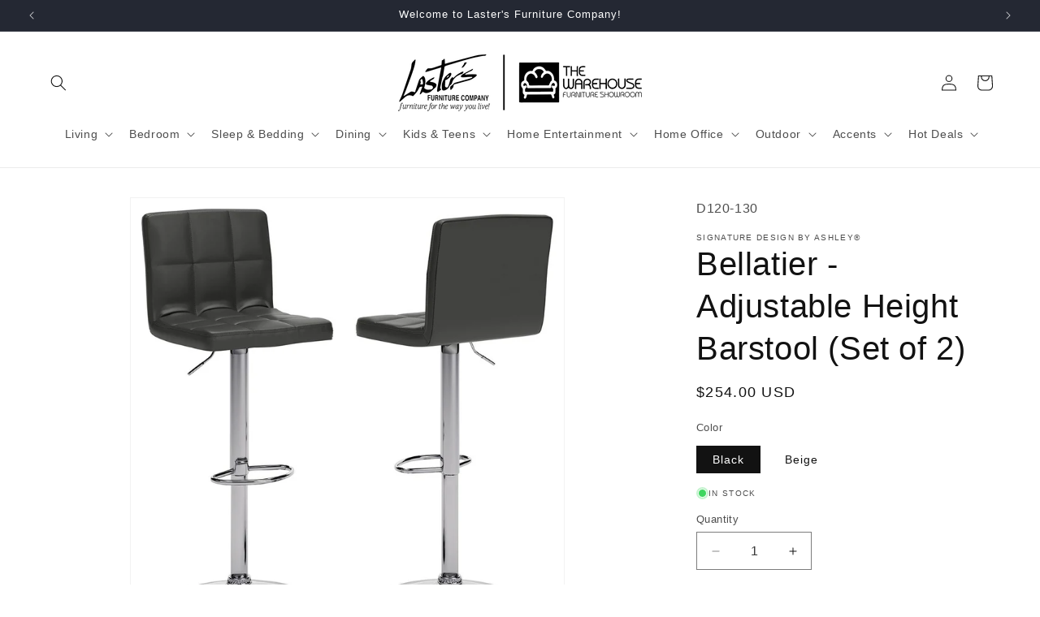

--- FILE ---
content_type: text/html; charset=utf-8
request_url: https://lastersfurniture.com/products/bellatier-adjustable-height-barstool-set-of-2
body_size: 29563
content:
<!doctype html>
<html class="js" lang="en">
  <head>
    <meta charset="utf-8">
    <meta http-equiv="X-UA-Compatible" content="IE=edge">
    <meta name="viewport" content="width=device-width,initial-scale=1">
    <meta name="theme-color" content="">
    <link rel="canonical" href="https://lastersfurniture.com/products/bellatier-adjustable-height-barstool-set-of-2"><title>
      Bellatier - Adjustable Height Barstool (Set of 2)
 &ndash; Laster&#39;s Furniture</title>

    
      <meta name="description" content="This upholstered swivel bar stool is ultra-contemporary style with a twist. Chrome-tone metal base is a sleek complement to the tailored cushioned seat with faux leather upholstery and squared tufting. Bellatier - Tall UPH Swivel Barstool(Set of 2) - Black / Chrome Finish16.25&quot;W x 18.0&quot;D x 45.0&quot;H - 17.0 lb Bellatier - ">
    

    

<meta property="og:site_name" content="Laster&#39;s Furniture">
<meta property="og:url" content="https://lastersfurniture.com/products/bellatier-adjustable-height-barstool-set-of-2">
<meta property="og:title" content="Bellatier - Adjustable Height Barstool (Set of 2)">
<meta property="og:type" content="product">
<meta property="og:description" content="This upholstered swivel bar stool is ultra-contemporary style with a twist. Chrome-tone metal base is a sleek complement to the tailored cushioned seat with faux leather upholstery and squared tufting. Bellatier - Tall UPH Swivel Barstool(Set of 2) - Black / Chrome Finish16.25&quot;W x 18.0&quot;D x 45.0&quot;H - 17.0 lb Bellatier - "><meta property="og:image" content="http://lastersfurniture.com/cdn/shop/files/e0dc1382-49a7-458c-a785-f181782eb71a.jpg?v=1764263140">
  <meta property="og:image:secure_url" content="https://lastersfurniture.com/cdn/shop/files/e0dc1382-49a7-458c-a785-f181782eb71a.jpg?v=1764263140">
  <meta property="og:image:width" content="1023">
  <meta property="og:image:height" content="1050"><meta property="og:price:amount" content="254.00">
  <meta property="og:price:currency" content="USD"><meta name="twitter:card" content="summary_large_image">
<meta name="twitter:title" content="Bellatier - Adjustable Height Barstool (Set of 2)">
<meta name="twitter:description" content="This upholstered swivel bar stool is ultra-contemporary style with a twist. Chrome-tone metal base is a sleek complement to the tailored cushioned seat with faux leather upholstery and squared tufting. Bellatier - Tall UPH Swivel Barstool(Set of 2) - Black / Chrome Finish16.25&quot;W x 18.0&quot;D x 45.0&quot;H - 17.0 lb Bellatier - ">


    <script src="//lastersfurniture.com/cdn/shop/t/2/assets/constants.js?v=58251544750838685771717103905" defer="defer"></script>
    <script src="//lastersfurniture.com/cdn/shop/t/2/assets/pubsub.js?v=158357773527763999511717103906" defer="defer"></script>
    <script src="//lastersfurniture.com/cdn/shop/t/2/assets/global.js?v=136628361274817707361717103905" defer="defer"></script><script src="//lastersfurniture.com/cdn/shop/t/2/assets/animations.js?v=88693664871331136111717103905" defer="defer"></script><script>window.performance && window.performance.mark && window.performance.mark('shopify.content_for_header.start');</script><meta id="shopify-digital-wallet" name="shopify-digital-wallet" content="/69949456601/digital_wallets/dialog">
<link rel="alternate" type="application/json+oembed" href="https://lastersfurniture.com/products/bellatier-adjustable-height-barstool-set-of-2.oembed">
<script async="async" src="/checkouts/internal/preloads.js?locale=en-US"></script>
<script id="shopify-features" type="application/json">{"accessToken":"54f2816591721d5077d3ed7f81450d1f","betas":["rich-media-storefront-analytics"],"domain":"lastersfurniture.com","predictiveSearch":true,"shopId":69949456601,"locale":"en"}</script>
<script>var Shopify = Shopify || {};
Shopify.shop = "lasters-furniture.myshopify.com";
Shopify.locale = "en";
Shopify.currency = {"active":"USD","rate":"1.0"};
Shopify.country = "US";
Shopify.theme = {"name":"new-wondersign-dawn-v14-0-1-2","id":142127595737,"schema_name":"Dawn","schema_version":"14.0.0","theme_store_id":null,"role":"main"};
Shopify.theme.handle = "null";
Shopify.theme.style = {"id":null,"handle":null};
Shopify.cdnHost = "lastersfurniture.com/cdn";
Shopify.routes = Shopify.routes || {};
Shopify.routes.root = "/";</script>
<script type="module">!function(o){(o.Shopify=o.Shopify||{}).modules=!0}(window);</script>
<script>!function(o){function n(){var o=[];function n(){o.push(Array.prototype.slice.apply(arguments))}return n.q=o,n}var t=o.Shopify=o.Shopify||{};t.loadFeatures=n(),t.autoloadFeatures=n()}(window);</script>
<script id="shop-js-analytics" type="application/json">{"pageType":"product"}</script>
<script defer="defer" async type="module" src="//lastersfurniture.com/cdn/shopifycloud/shop-js/modules/v2/client.init-shop-cart-sync_C5BV16lS.en.esm.js"></script>
<script defer="defer" async type="module" src="//lastersfurniture.com/cdn/shopifycloud/shop-js/modules/v2/chunk.common_CygWptCX.esm.js"></script>
<script type="module">
  await import("//lastersfurniture.com/cdn/shopifycloud/shop-js/modules/v2/client.init-shop-cart-sync_C5BV16lS.en.esm.js");
await import("//lastersfurniture.com/cdn/shopifycloud/shop-js/modules/v2/chunk.common_CygWptCX.esm.js");

  window.Shopify.SignInWithShop?.initShopCartSync?.({"fedCMEnabled":true,"windoidEnabled":true});

</script>
<script id="__st">var __st={"a":69949456601,"offset":-18000,"reqid":"cd69ed04-b0af-4afe-a90b-88bff7321aa8-1768718230","pageurl":"lastersfurniture.com\/products\/bellatier-adjustable-height-barstool-set-of-2","u":"5d2b80ce9a33","p":"product","rtyp":"product","rid":8868518330585};</script>
<script>window.ShopifyPaypalV4VisibilityTracking = true;</script>
<script id="captcha-bootstrap">!function(){'use strict';const t='contact',e='account',n='new_comment',o=[[t,t],['blogs',n],['comments',n],[t,'customer']],c=[[e,'customer_login'],[e,'guest_login'],[e,'recover_customer_password'],[e,'create_customer']],r=t=>t.map((([t,e])=>`form[action*='/${t}']:not([data-nocaptcha='true']) input[name='form_type'][value='${e}']`)).join(','),a=t=>()=>t?[...document.querySelectorAll(t)].map((t=>t.form)):[];function s(){const t=[...o],e=r(t);return a(e)}const i='password',u='form_key',d=['recaptcha-v3-token','g-recaptcha-response','h-captcha-response',i],f=()=>{try{return window.sessionStorage}catch{return}},m='__shopify_v',_=t=>t.elements[u];function p(t,e,n=!1){try{const o=window.sessionStorage,c=JSON.parse(o.getItem(e)),{data:r}=function(t){const{data:e,action:n}=t;return t[m]||n?{data:e,action:n}:{data:t,action:n}}(c);for(const[e,n]of Object.entries(r))t.elements[e]&&(t.elements[e].value=n);n&&o.removeItem(e)}catch(o){console.error('form repopulation failed',{error:o})}}const l='form_type',E='cptcha';function T(t){t.dataset[E]=!0}const w=window,h=w.document,L='Shopify',v='ce_forms',y='captcha';let A=!1;((t,e)=>{const n=(g='f06e6c50-85a8-45c8-87d0-21a2b65856fe',I='https://cdn.shopify.com/shopifycloud/storefront-forms-hcaptcha/ce_storefront_forms_captcha_hcaptcha.v1.5.2.iife.js',D={infoText:'Protected by hCaptcha',privacyText:'Privacy',termsText:'Terms'},(t,e,n)=>{const o=w[L][v],c=o.bindForm;if(c)return c(t,g,e,D).then(n);var r;o.q.push([[t,g,e,D],n]),r=I,A||(h.body.append(Object.assign(h.createElement('script'),{id:'captcha-provider',async:!0,src:r})),A=!0)});var g,I,D;w[L]=w[L]||{},w[L][v]=w[L][v]||{},w[L][v].q=[],w[L][y]=w[L][y]||{},w[L][y].protect=function(t,e){n(t,void 0,e),T(t)},Object.freeze(w[L][y]),function(t,e,n,w,h,L){const[v,y,A,g]=function(t,e,n){const i=e?o:[],u=t?c:[],d=[...i,...u],f=r(d),m=r(i),_=r(d.filter((([t,e])=>n.includes(e))));return[a(f),a(m),a(_),s()]}(w,h,L),I=t=>{const e=t.target;return e instanceof HTMLFormElement?e:e&&e.form},D=t=>v().includes(t);t.addEventListener('submit',(t=>{const e=I(t);if(!e)return;const n=D(e)&&!e.dataset.hcaptchaBound&&!e.dataset.recaptchaBound,o=_(e),c=g().includes(e)&&(!o||!o.value);(n||c)&&t.preventDefault(),c&&!n&&(function(t){try{if(!f())return;!function(t){const e=f();if(!e)return;const n=_(t);if(!n)return;const o=n.value;o&&e.removeItem(o)}(t);const e=Array.from(Array(32),(()=>Math.random().toString(36)[2])).join('');!function(t,e){_(t)||t.append(Object.assign(document.createElement('input'),{type:'hidden',name:u})),t.elements[u].value=e}(t,e),function(t,e){const n=f();if(!n)return;const o=[...t.querySelectorAll(`input[type='${i}']`)].map((({name:t})=>t)),c=[...d,...o],r={};for(const[a,s]of new FormData(t).entries())c.includes(a)||(r[a]=s);n.setItem(e,JSON.stringify({[m]:1,action:t.action,data:r}))}(t,e)}catch(e){console.error('failed to persist form',e)}}(e),e.submit())}));const S=(t,e)=>{t&&!t.dataset[E]&&(n(t,e.some((e=>e===t))),T(t))};for(const o of['focusin','change'])t.addEventListener(o,(t=>{const e=I(t);D(e)&&S(e,y())}));const B=e.get('form_key'),M=e.get(l),P=B&&M;t.addEventListener('DOMContentLoaded',(()=>{const t=y();if(P)for(const e of t)e.elements[l].value===M&&p(e,B);[...new Set([...A(),...v().filter((t=>'true'===t.dataset.shopifyCaptcha))])].forEach((e=>S(e,t)))}))}(h,new URLSearchParams(w.location.search),n,t,e,['guest_login'])})(!0,!0)}();</script>
<script integrity="sha256-4kQ18oKyAcykRKYeNunJcIwy7WH5gtpwJnB7kiuLZ1E=" data-source-attribution="shopify.loadfeatures" defer="defer" src="//lastersfurniture.com/cdn/shopifycloud/storefront/assets/storefront/load_feature-a0a9edcb.js" crossorigin="anonymous"></script>
<script data-source-attribution="shopify.dynamic_checkout.dynamic.init">var Shopify=Shopify||{};Shopify.PaymentButton=Shopify.PaymentButton||{isStorefrontPortableWallets:!0,init:function(){window.Shopify.PaymentButton.init=function(){};var t=document.createElement("script");t.src="https://lastersfurniture.com/cdn/shopifycloud/portable-wallets/latest/portable-wallets.en.js",t.type="module",document.head.appendChild(t)}};
</script>
<script data-source-attribution="shopify.dynamic_checkout.buyer_consent">
  function portableWalletsHideBuyerConsent(e){var t=document.getElementById("shopify-buyer-consent"),n=document.getElementById("shopify-subscription-policy-button");t&&n&&(t.classList.add("hidden"),t.setAttribute("aria-hidden","true"),n.removeEventListener("click",e))}function portableWalletsShowBuyerConsent(e){var t=document.getElementById("shopify-buyer-consent"),n=document.getElementById("shopify-subscription-policy-button");t&&n&&(t.classList.remove("hidden"),t.removeAttribute("aria-hidden"),n.addEventListener("click",e))}window.Shopify?.PaymentButton&&(window.Shopify.PaymentButton.hideBuyerConsent=portableWalletsHideBuyerConsent,window.Shopify.PaymentButton.showBuyerConsent=portableWalletsShowBuyerConsent);
</script>
<script>
  function portableWalletsCleanup(e){e&&e.src&&console.error("Failed to load portable wallets script "+e.src);var t=document.querySelectorAll("shopify-accelerated-checkout .shopify-payment-button__skeleton, shopify-accelerated-checkout-cart .wallet-cart-button__skeleton"),e=document.getElementById("shopify-buyer-consent");for(let e=0;e<t.length;e++)t[e].remove();e&&e.remove()}function portableWalletsNotLoadedAsModule(e){e instanceof ErrorEvent&&"string"==typeof e.message&&e.message.includes("import.meta")&&"string"==typeof e.filename&&e.filename.includes("portable-wallets")&&(window.removeEventListener("error",portableWalletsNotLoadedAsModule),window.Shopify.PaymentButton.failedToLoad=e,"loading"===document.readyState?document.addEventListener("DOMContentLoaded",window.Shopify.PaymentButton.init):window.Shopify.PaymentButton.init())}window.addEventListener("error",portableWalletsNotLoadedAsModule);
</script>

<script type="module" src="https://lastersfurniture.com/cdn/shopifycloud/portable-wallets/latest/portable-wallets.en.js" onError="portableWalletsCleanup(this)" crossorigin="anonymous"></script>
<script nomodule>
  document.addEventListener("DOMContentLoaded", portableWalletsCleanup);
</script>

<link id="shopify-accelerated-checkout-styles" rel="stylesheet" media="screen" href="https://lastersfurniture.com/cdn/shopifycloud/portable-wallets/latest/accelerated-checkout-backwards-compat.css" crossorigin="anonymous">
<style id="shopify-accelerated-checkout-cart">
        #shopify-buyer-consent {
  margin-top: 1em;
  display: inline-block;
  width: 100%;
}

#shopify-buyer-consent.hidden {
  display: none;
}

#shopify-subscription-policy-button {
  background: none;
  border: none;
  padding: 0;
  text-decoration: underline;
  font-size: inherit;
  cursor: pointer;
}

#shopify-subscription-policy-button::before {
  box-shadow: none;
}

      </style>
<script id="sections-script" data-sections="header" defer="defer" src="//lastersfurniture.com/cdn/shop/t/2/compiled_assets/scripts.js?19760"></script>
<script>window.performance && window.performance.mark && window.performance.mark('shopify.content_for_header.end');</script>


    <style data-shopify>
      
      
      
      
      

      
        :root,
        .color-scheme-1 {
          --color-background: 255,255,255;
        
          --gradient-background: #ffffff;
        

        

        --color-foreground: 18,18,18;
        --color-background-contrast: 191,191,191;
        --color-shadow: 18,18,18;
        --color-button: 18,18,18;
        --color-button-text: 255,255,255;
        --color-secondary-button: 255,255,255;
        --color-secondary-button-text: 18,18,18;
        --color-link: 18,18,18;
        --color-badge-foreground: 18,18,18;
        --color-badge-background: 255,255,255;
        --color-badge-border: 18,18,18;
        --payment-terms-background-color: rgb(255 255 255);
      }
      
        
        .color-scheme-2 {
          --color-background: 243,243,243;
        
          --gradient-background: #f3f3f3;
        

        

        --color-foreground: 18,18,18;
        --color-background-contrast: 179,179,179;
        --color-shadow: 18,18,18;
        --color-button: 18,18,18;
        --color-button-text: 243,243,243;
        --color-secondary-button: 243,243,243;
        --color-secondary-button-text: 18,18,18;
        --color-link: 18,18,18;
        --color-badge-foreground: 18,18,18;
        --color-badge-background: 243,243,243;
        --color-badge-border: 18,18,18;
        --payment-terms-background-color: rgb(243 243 243);
      }
      
        
        .color-scheme-3 {
          --color-background: 36,40,51;
        
          --gradient-background: #242833;
        

        

        --color-foreground: 255,255,255;
        --color-background-contrast: 47,52,66;
        --color-shadow: 18,18,18;
        --color-button: 255,255,255;
        --color-button-text: 0,0,0;
        --color-secondary-button: 36,40,51;
        --color-secondary-button-text: 255,255,255;
        --color-link: 255,255,255;
        --color-badge-foreground: 255,255,255;
        --color-badge-background: 36,40,51;
        --color-badge-border: 255,255,255;
        --payment-terms-background-color: rgb(36 40 51);
      }
      
        
        .color-scheme-4 {
          --color-background: 18,18,18;
        
          --gradient-background: #121212;
        

        

        --color-foreground: 255,255,255;
        --color-background-contrast: 146,146,146;
        --color-shadow: 18,18,18;
        --color-button: 255,255,255;
        --color-button-text: 18,18,18;
        --color-secondary-button: 18,18,18;
        --color-secondary-button-text: 255,255,255;
        --color-link: 255,255,255;
        --color-badge-foreground: 255,255,255;
        --color-badge-background: 18,18,18;
        --color-badge-border: 255,255,255;
        --payment-terms-background-color: rgb(18 18 18);
      }
      
        
        .color-scheme-5 {
          --color-background: 51,79,180;
        
          --gradient-background: #334fb4;
        

        

        --color-foreground: 255,255,255;
        --color-background-contrast: 23,35,81;
        --color-shadow: 18,18,18;
        --color-button: 255,255,255;
        --color-button-text: 51,79,180;
        --color-secondary-button: 51,79,180;
        --color-secondary-button-text: 255,255,255;
        --color-link: 255,255,255;
        --color-badge-foreground: 255,255,255;
        --color-badge-background: 51,79,180;
        --color-badge-border: 255,255,255;
        --payment-terms-background-color: rgb(51 79 180);
      }
      
        
        .color-scheme-1e662457-3f3b-468e-84a7-d133e192c80c {
          --color-background: 255,255,255;
        
          --gradient-background: #ffffff;
        

        

        --color-foreground: 18,18,18;
        --color-background-contrast: 191,191,191;
        --color-shadow: 18,18,18;
        --color-button: 18,18,18;
        --color-button-text: 255,255,255;
        --color-secondary-button: 255,255,255;
        --color-secondary-button-text: 18,18,18;
        --color-link: 18,18,18;
        --color-badge-foreground: 18,18,18;
        --color-badge-background: 255,255,255;
        --color-badge-border: 18,18,18;
        --payment-terms-background-color: rgb(255 255 255);
      }
      
        
        .color-scheme-ae896eab-701d-4cd3-8da3-f25d57791e37 {
          --color-background: 0,0,0;
        
          --gradient-background: rgba(0,0,0,0);
        

        

        --color-foreground: 18,18,18;
        --color-background-contrast: 128,128,128;
        --color-shadow: 18,18,18;
        --color-button: 18,18,18;
        --color-button-text: 255,255,255;
        --color-secondary-button: 0,0,0;
        --color-secondary-button-text: 18,18,18;
        --color-link: 18,18,18;
        --color-badge-foreground: 18,18,18;
        --color-badge-background: 0,0,0;
        --color-badge-border: 18,18,18;
        --payment-terms-background-color: rgb(0 0 0);
      }
      

      body, .color-scheme-1, .color-scheme-2, .color-scheme-3, .color-scheme-4, .color-scheme-5, .color-scheme-1e662457-3f3b-468e-84a7-d133e192c80c, .color-scheme-ae896eab-701d-4cd3-8da3-f25d57791e37 {
        color: rgba(var(--color-foreground), 0.75);
        background-color: rgb(var(--color-background));
      }

      :root {
        --font-body-family: Helvetica, Arial, sans-serif;
        --font-body-style: normal;
        --font-body-weight: 400;
        --font-body-weight-bold: 700;

        --font-heading-family: Helvetica, Arial, sans-serif;
        --font-heading-style: normal;
        --font-heading-weight: 400;

        --font-body-scale: 1.0;
        --font-heading-scale: 1.0;

        --media-padding: px;
        --media-border-opacity: 0.05;
        --media-border-width: 1px;
        --media-radius: 0px;
        --media-shadow-opacity: 0.0;
        --media-shadow-horizontal-offset: 0px;
        --media-shadow-vertical-offset: 4px;
        --media-shadow-blur-radius: 5px;
        --media-shadow-visible: 0;

        --page-width: 160rem;
        --page-width-margin: 0rem;

        --product-card-image-padding: 0.0rem;
        --product-card-corner-radius: 0.0rem;
        --product-card-text-alignment: left;
        --product-card-border-width: 0.0rem;
        --product-card-border-opacity: 0.0;
        --product-card-shadow-opacity: 0.0;
        --product-card-shadow-visible: 0;
        --product-card-shadow-horizontal-offset: 0.0rem;
        --product-card-shadow-vertical-offset: 0.4rem;
        --product-card-shadow-blur-radius: 0.5rem;

        --collection-card-image-padding: 0.0rem;
        --collection-card-corner-radius: 0.0rem;
        --collection-card-text-alignment: left;
        --collection-card-border-width: 0.0rem;
        --collection-card-border-opacity: 0.1;
        --collection-card-shadow-opacity: 0.0;
        --collection-card-shadow-visible: 0;
        --collection-card-shadow-horizontal-offset: 0.0rem;
        --collection-card-shadow-vertical-offset: 0.4rem;
        --collection-card-shadow-blur-radius: 0.5rem;

        --blog-card-image-padding: 0.0rem;
        --blog-card-corner-radius: 0.0rem;
        --blog-card-text-alignment: left;
        --blog-card-border-width: 0.0rem;
        --blog-card-border-opacity: 0.1;
        --blog-card-shadow-opacity: 0.0;
        --blog-card-shadow-visible: 0;
        --blog-card-shadow-horizontal-offset: 0.0rem;
        --blog-card-shadow-vertical-offset: 0.4rem;
        --blog-card-shadow-blur-radius: 0.5rem;

        --badge-corner-radius: 0.0rem;

        --popup-border-width: 1px;
        --popup-border-opacity: 0.1;
        --popup-corner-radius: 0px;
        --popup-shadow-opacity: 0.05;
        --popup-shadow-horizontal-offset: 0px;
        --popup-shadow-vertical-offset: 4px;
        --popup-shadow-blur-radius: 5px;

        --drawer-border-width: 1px;
        --drawer-border-opacity: 0.1;
        --drawer-shadow-opacity: 0.0;
        --drawer-shadow-horizontal-offset: 0px;
        --drawer-shadow-vertical-offset: 4px;
        --drawer-shadow-blur-radius: 5px;

        --spacing-sections-desktop: 40px;
        --spacing-sections-mobile: 28px;

        --grid-desktop-vertical-spacing: 40px;
        --grid-desktop-horizontal-spacing: 24px;
        --grid-mobile-vertical-spacing: 20px;
        --grid-mobile-horizontal-spacing: 12px;

        --text-boxes-border-opacity: 0.1;
        --text-boxes-border-width: 0px;
        --text-boxes-radius: 0px;
        --text-boxes-shadow-opacity: 0.0;
        --text-boxes-shadow-visible: 0;
        --text-boxes-shadow-horizontal-offset: 0px;
        --text-boxes-shadow-vertical-offset: 4px;
        --text-boxes-shadow-blur-radius: 5px;

        --buttons-radius: 0px;
        --buttons-radius-outset: 0px;
        --buttons-border-width: 1px;
        --buttons-border-opacity: 1.0;
        --buttons-shadow-opacity: 0.0;
        --buttons-shadow-visible: 0;
        --buttons-shadow-horizontal-offset: -12px;
        --buttons-shadow-vertical-offset: -12px;
        --buttons-shadow-blur-radius: 0px;
        --buttons-border-offset: 0px;

        --inputs-radius: 0px;
        --inputs-border-width: 1px;
        --inputs-border-opacity: 0.55;
        --inputs-shadow-opacity: 0.0;
        --inputs-shadow-horizontal-offset: 0px;
        --inputs-margin-offset: 0px;
        --inputs-shadow-vertical-offset: 4px;
        --inputs-shadow-blur-radius: 5px;
        --inputs-radius-outset: 0px;

        --variant-pills-radius: 0px;
        --variant-pills-border-width: 0px;
        --variant-pills-border-opacity: 0.0;
        --variant-pills-shadow-opacity: 0.0;
        --variant-pills-shadow-horizontal-offset: -12px;
        --variant-pills-shadow-vertical-offset: -12px;
        --variant-pills-shadow-blur-radius: 0px;
      }

      *,
      *::before,
      *::after {
        box-sizing: inherit;
      }

      html {
        box-sizing: border-box;
        font-size: calc(var(--font-body-scale) * 62.5%);
        height: 100%;
      }

      body {
        display: grid;
        grid-template-rows: auto auto 1fr auto;
        grid-template-columns: 100%;
        min-height: 100%;
        margin: 0;
        font-size: 1.5rem;
        letter-spacing: 0.06rem;
        line-height: calc(1 + 0.8 / var(--font-body-scale));
        font-family: var(--font-body-family);
        font-style: var(--font-body-style);
        font-weight: var(--font-body-weight);
      }

      @media screen and (min-width: 750px) {
        body {
          font-size: 1.6rem;
        }
      }
    </style>

    <link href="//lastersfurniture.com/cdn/shop/t/2/assets/base.css?v=16534392784228263581717103905" rel="stylesheet" type="text/css" media="all" />
<link
        rel="stylesheet"
        href="//lastersfurniture.com/cdn/shop/t/2/assets/component-predictive-search.css?v=118923337488134913561717103905"
        media="print"
        onload="this.media='all'"
      ><script>
      if (Shopify.designMode) {
        document.documentElement.classList.add('shopify-design-mode');
      }
    </script>
  <link href="https://monorail-edge.shopifysvc.com" rel="dns-prefetch">
<script>(function(){if ("sendBeacon" in navigator && "performance" in window) {try {var session_token_from_headers = performance.getEntriesByType('navigation')[0].serverTiming.find(x => x.name == '_s').description;} catch {var session_token_from_headers = undefined;}var session_cookie_matches = document.cookie.match(/_shopify_s=([^;]*)/);var session_token_from_cookie = session_cookie_matches && session_cookie_matches.length === 2 ? session_cookie_matches[1] : "";var session_token = session_token_from_headers || session_token_from_cookie || "";function handle_abandonment_event(e) {var entries = performance.getEntries().filter(function(entry) {return /monorail-edge.shopifysvc.com/.test(entry.name);});if (!window.abandonment_tracked && entries.length === 0) {window.abandonment_tracked = true;var currentMs = Date.now();var navigation_start = performance.timing.navigationStart;var payload = {shop_id: 69949456601,url: window.location.href,navigation_start,duration: currentMs - navigation_start,session_token,page_type: "product"};window.navigator.sendBeacon("https://monorail-edge.shopifysvc.com/v1/produce", JSON.stringify({schema_id: "online_store_buyer_site_abandonment/1.1",payload: payload,metadata: {event_created_at_ms: currentMs,event_sent_at_ms: currentMs}}));}}window.addEventListener('pagehide', handle_abandonment_event);}}());</script>
<script id="web-pixels-manager-setup">(function e(e,d,r,n,o){if(void 0===o&&(o={}),!Boolean(null===(a=null===(i=window.Shopify)||void 0===i?void 0:i.analytics)||void 0===a?void 0:a.replayQueue)){var i,a;window.Shopify=window.Shopify||{};var t=window.Shopify;t.analytics=t.analytics||{};var s=t.analytics;s.replayQueue=[],s.publish=function(e,d,r){return s.replayQueue.push([e,d,r]),!0};try{self.performance.mark("wpm:start")}catch(e){}var l=function(){var e={modern:/Edge?\/(1{2}[4-9]|1[2-9]\d|[2-9]\d{2}|\d{4,})\.\d+(\.\d+|)|Firefox\/(1{2}[4-9]|1[2-9]\d|[2-9]\d{2}|\d{4,})\.\d+(\.\d+|)|Chrom(ium|e)\/(9{2}|\d{3,})\.\d+(\.\d+|)|(Maci|X1{2}).+ Version\/(15\.\d+|(1[6-9]|[2-9]\d|\d{3,})\.\d+)([,.]\d+|)( \(\w+\)|)( Mobile\/\w+|) Safari\/|Chrome.+OPR\/(9{2}|\d{3,})\.\d+\.\d+|(CPU[ +]OS|iPhone[ +]OS|CPU[ +]iPhone|CPU IPhone OS|CPU iPad OS)[ +]+(15[._]\d+|(1[6-9]|[2-9]\d|\d{3,})[._]\d+)([._]\d+|)|Android:?[ /-](13[3-9]|1[4-9]\d|[2-9]\d{2}|\d{4,})(\.\d+|)(\.\d+|)|Android.+Firefox\/(13[5-9]|1[4-9]\d|[2-9]\d{2}|\d{4,})\.\d+(\.\d+|)|Android.+Chrom(ium|e)\/(13[3-9]|1[4-9]\d|[2-9]\d{2}|\d{4,})\.\d+(\.\d+|)|SamsungBrowser\/([2-9]\d|\d{3,})\.\d+/,legacy:/Edge?\/(1[6-9]|[2-9]\d|\d{3,})\.\d+(\.\d+|)|Firefox\/(5[4-9]|[6-9]\d|\d{3,})\.\d+(\.\d+|)|Chrom(ium|e)\/(5[1-9]|[6-9]\d|\d{3,})\.\d+(\.\d+|)([\d.]+$|.*Safari\/(?![\d.]+ Edge\/[\d.]+$))|(Maci|X1{2}).+ Version\/(10\.\d+|(1[1-9]|[2-9]\d|\d{3,})\.\d+)([,.]\d+|)( \(\w+\)|)( Mobile\/\w+|) Safari\/|Chrome.+OPR\/(3[89]|[4-9]\d|\d{3,})\.\d+\.\d+|(CPU[ +]OS|iPhone[ +]OS|CPU[ +]iPhone|CPU IPhone OS|CPU iPad OS)[ +]+(10[._]\d+|(1[1-9]|[2-9]\d|\d{3,})[._]\d+)([._]\d+|)|Android:?[ /-](13[3-9]|1[4-9]\d|[2-9]\d{2}|\d{4,})(\.\d+|)(\.\d+|)|Mobile Safari.+OPR\/([89]\d|\d{3,})\.\d+\.\d+|Android.+Firefox\/(13[5-9]|1[4-9]\d|[2-9]\d{2}|\d{4,})\.\d+(\.\d+|)|Android.+Chrom(ium|e)\/(13[3-9]|1[4-9]\d|[2-9]\d{2}|\d{4,})\.\d+(\.\d+|)|Android.+(UC? ?Browser|UCWEB|U3)[ /]?(15\.([5-9]|\d{2,})|(1[6-9]|[2-9]\d|\d{3,})\.\d+)\.\d+|SamsungBrowser\/(5\.\d+|([6-9]|\d{2,})\.\d+)|Android.+MQ{2}Browser\/(14(\.(9|\d{2,})|)|(1[5-9]|[2-9]\d|\d{3,})(\.\d+|))(\.\d+|)|K[Aa][Ii]OS\/(3\.\d+|([4-9]|\d{2,})\.\d+)(\.\d+|)/},d=e.modern,r=e.legacy,n=navigator.userAgent;return n.match(d)?"modern":n.match(r)?"legacy":"unknown"}(),u="modern"===l?"modern":"legacy",c=(null!=n?n:{modern:"",legacy:""})[u],f=function(e){return[e.baseUrl,"/wpm","/b",e.hashVersion,"modern"===e.buildTarget?"m":"l",".js"].join("")}({baseUrl:d,hashVersion:r,buildTarget:u}),m=function(e){var d=e.version,r=e.bundleTarget,n=e.surface,o=e.pageUrl,i=e.monorailEndpoint;return{emit:function(e){var a=e.status,t=e.errorMsg,s=(new Date).getTime(),l=JSON.stringify({metadata:{event_sent_at_ms:s},events:[{schema_id:"web_pixels_manager_load/3.1",payload:{version:d,bundle_target:r,page_url:o,status:a,surface:n,error_msg:t},metadata:{event_created_at_ms:s}}]});if(!i)return console&&console.warn&&console.warn("[Web Pixels Manager] No Monorail endpoint provided, skipping logging."),!1;try{return self.navigator.sendBeacon.bind(self.navigator)(i,l)}catch(e){}var u=new XMLHttpRequest;try{return u.open("POST",i,!0),u.setRequestHeader("Content-Type","text/plain"),u.send(l),!0}catch(e){return console&&console.warn&&console.warn("[Web Pixels Manager] Got an unhandled error while logging to Monorail."),!1}}}}({version:r,bundleTarget:l,surface:e.surface,pageUrl:self.location.href,monorailEndpoint:e.monorailEndpoint});try{o.browserTarget=l,function(e){var d=e.src,r=e.async,n=void 0===r||r,o=e.onload,i=e.onerror,a=e.sri,t=e.scriptDataAttributes,s=void 0===t?{}:t,l=document.createElement("script"),u=document.querySelector("head"),c=document.querySelector("body");if(l.async=n,l.src=d,a&&(l.integrity=a,l.crossOrigin="anonymous"),s)for(var f in s)if(Object.prototype.hasOwnProperty.call(s,f))try{l.dataset[f]=s[f]}catch(e){}if(o&&l.addEventListener("load",o),i&&l.addEventListener("error",i),u)u.appendChild(l);else{if(!c)throw new Error("Did not find a head or body element to append the script");c.appendChild(l)}}({src:f,async:!0,onload:function(){if(!function(){var e,d;return Boolean(null===(d=null===(e=window.Shopify)||void 0===e?void 0:e.analytics)||void 0===d?void 0:d.initialized)}()){var d=window.webPixelsManager.init(e)||void 0;if(d){var r=window.Shopify.analytics;r.replayQueue.forEach((function(e){var r=e[0],n=e[1],o=e[2];d.publishCustomEvent(r,n,o)})),r.replayQueue=[],r.publish=d.publishCustomEvent,r.visitor=d.visitor,r.initialized=!0}}},onerror:function(){return m.emit({status:"failed",errorMsg:"".concat(f," has failed to load")})},sri:function(e){var d=/^sha384-[A-Za-z0-9+/=]+$/;return"string"==typeof e&&d.test(e)}(c)?c:"",scriptDataAttributes:o}),m.emit({status:"loading"})}catch(e){m.emit({status:"failed",errorMsg:(null==e?void 0:e.message)||"Unknown error"})}}})({shopId: 69949456601,storefrontBaseUrl: "https://lastersfurniture.com",extensionsBaseUrl: "https://extensions.shopifycdn.com/cdn/shopifycloud/web-pixels-manager",monorailEndpoint: "https://monorail-edge.shopifysvc.com/unstable/produce_batch",surface: "storefront-renderer",enabledBetaFlags: ["2dca8a86"],webPixelsConfigList: [{"id":"shopify-app-pixel","configuration":"{}","eventPayloadVersion":"v1","runtimeContext":"STRICT","scriptVersion":"0450","apiClientId":"shopify-pixel","type":"APP","privacyPurposes":["ANALYTICS","MARKETING"]},{"id":"shopify-custom-pixel","eventPayloadVersion":"v1","runtimeContext":"LAX","scriptVersion":"0450","apiClientId":"shopify-pixel","type":"CUSTOM","privacyPurposes":["ANALYTICS","MARKETING"]}],isMerchantRequest: false,initData: {"shop":{"name":"Laster's Furniture","paymentSettings":{"currencyCode":"USD"},"myshopifyDomain":"lasters-furniture.myshopify.com","countryCode":"US","storefrontUrl":"https:\/\/lastersfurniture.com"},"customer":null,"cart":null,"checkout":null,"productVariants":[{"price":{"amount":254.0,"currencyCode":"USD"},"product":{"title":"Bellatier - Adjustable Height Barstool (Set of 2)","vendor":"Signature Design by Ashley®","id":"8868518330585","untranslatedTitle":"Bellatier - Adjustable Height Barstool (Set of 2)","url":"\/products\/bellatier-adjustable-height-barstool-set-of-2","type":"Stool Sets"},"id":"45475689136345","image":{"src":"\/\/lastersfurniture.com\/cdn\/shop\/files\/e0dc1382-49a7-458c-a785-f181782eb71a.jpg?v=1764263140"},"sku":"D120-130","title":"Black","untranslatedTitle":"Black"},{"price":{"amount":254.0,"currencyCode":"USD"},"product":{"title":"Bellatier - Adjustable Height Barstool (Set of 2)","vendor":"Signature Design by Ashley®","id":"8868518330585","untranslatedTitle":"Bellatier - Adjustable Height Barstool (Set of 2)","url":"\/products\/bellatier-adjustable-height-barstool-set-of-2","type":"Stool Sets"},"id":"45475689169113","image":{"src":"\/\/lastersfurniture.com\/cdn\/shop\/files\/dc6d7f00-1a2d-4e79-b7be-5f53d6244bea.jpg?v=1764263140"},"sku":"D120-230","title":"Beige","untranslatedTitle":"Beige"}],"purchasingCompany":null},},"https://lastersfurniture.com/cdn","fcfee988w5aeb613cpc8e4bc33m6693e112",{"modern":"","legacy":""},{"shopId":"69949456601","storefrontBaseUrl":"https:\/\/lastersfurniture.com","extensionBaseUrl":"https:\/\/extensions.shopifycdn.com\/cdn\/shopifycloud\/web-pixels-manager","surface":"storefront-renderer","enabledBetaFlags":"[\"2dca8a86\"]","isMerchantRequest":"false","hashVersion":"fcfee988w5aeb613cpc8e4bc33m6693e112","publish":"custom","events":"[[\"page_viewed\",{}],[\"product_viewed\",{\"productVariant\":{\"price\":{\"amount\":254.0,\"currencyCode\":\"USD\"},\"product\":{\"title\":\"Bellatier - Adjustable Height Barstool (Set of 2)\",\"vendor\":\"Signature Design by Ashley®\",\"id\":\"8868518330585\",\"untranslatedTitle\":\"Bellatier - Adjustable Height Barstool (Set of 2)\",\"url\":\"\/products\/bellatier-adjustable-height-barstool-set-of-2\",\"type\":\"Stool Sets\"},\"id\":\"45475689136345\",\"image\":{\"src\":\"\/\/lastersfurniture.com\/cdn\/shop\/files\/e0dc1382-49a7-458c-a785-f181782eb71a.jpg?v=1764263140\"},\"sku\":\"D120-130\",\"title\":\"Black\",\"untranslatedTitle\":\"Black\"}}]]"});</script><script>
  window.ShopifyAnalytics = window.ShopifyAnalytics || {};
  window.ShopifyAnalytics.meta = window.ShopifyAnalytics.meta || {};
  window.ShopifyAnalytics.meta.currency = 'USD';
  var meta = {"product":{"id":8868518330585,"gid":"gid:\/\/shopify\/Product\/8868518330585","vendor":"Signature Design by Ashley®","type":"Stool Sets","handle":"bellatier-adjustable-height-barstool-set-of-2","variants":[{"id":45475689136345,"price":25400,"name":"Bellatier - Adjustable Height Barstool (Set of 2) - Black","public_title":"Black","sku":"D120-130"},{"id":45475689169113,"price":25400,"name":"Bellatier - Adjustable Height Barstool (Set of 2) - Beige","public_title":"Beige","sku":"D120-230"}],"remote":false},"page":{"pageType":"product","resourceType":"product","resourceId":8868518330585,"requestId":"cd69ed04-b0af-4afe-a90b-88bff7321aa8-1768718230"}};
  for (var attr in meta) {
    window.ShopifyAnalytics.meta[attr] = meta[attr];
  }
</script>
<script class="analytics">
  (function () {
    var customDocumentWrite = function(content) {
      var jquery = null;

      if (window.jQuery) {
        jquery = window.jQuery;
      } else if (window.Checkout && window.Checkout.$) {
        jquery = window.Checkout.$;
      }

      if (jquery) {
        jquery('body').append(content);
      }
    };

    var hasLoggedConversion = function(token) {
      if (token) {
        return document.cookie.indexOf('loggedConversion=' + token) !== -1;
      }
      return false;
    }

    var setCookieIfConversion = function(token) {
      if (token) {
        var twoMonthsFromNow = new Date(Date.now());
        twoMonthsFromNow.setMonth(twoMonthsFromNow.getMonth() + 2);

        document.cookie = 'loggedConversion=' + token + '; expires=' + twoMonthsFromNow;
      }
    }

    var trekkie = window.ShopifyAnalytics.lib = window.trekkie = window.trekkie || [];
    if (trekkie.integrations) {
      return;
    }
    trekkie.methods = [
      'identify',
      'page',
      'ready',
      'track',
      'trackForm',
      'trackLink'
    ];
    trekkie.factory = function(method) {
      return function() {
        var args = Array.prototype.slice.call(arguments);
        args.unshift(method);
        trekkie.push(args);
        return trekkie;
      };
    };
    for (var i = 0; i < trekkie.methods.length; i++) {
      var key = trekkie.methods[i];
      trekkie[key] = trekkie.factory(key);
    }
    trekkie.load = function(config) {
      trekkie.config = config || {};
      trekkie.config.initialDocumentCookie = document.cookie;
      var first = document.getElementsByTagName('script')[0];
      var script = document.createElement('script');
      script.type = 'text/javascript';
      script.onerror = function(e) {
        var scriptFallback = document.createElement('script');
        scriptFallback.type = 'text/javascript';
        scriptFallback.onerror = function(error) {
                var Monorail = {
      produce: function produce(monorailDomain, schemaId, payload) {
        var currentMs = new Date().getTime();
        var event = {
          schema_id: schemaId,
          payload: payload,
          metadata: {
            event_created_at_ms: currentMs,
            event_sent_at_ms: currentMs
          }
        };
        return Monorail.sendRequest("https://" + monorailDomain + "/v1/produce", JSON.stringify(event));
      },
      sendRequest: function sendRequest(endpointUrl, payload) {
        // Try the sendBeacon API
        if (window && window.navigator && typeof window.navigator.sendBeacon === 'function' && typeof window.Blob === 'function' && !Monorail.isIos12()) {
          var blobData = new window.Blob([payload], {
            type: 'text/plain'
          });

          if (window.navigator.sendBeacon(endpointUrl, blobData)) {
            return true;
          } // sendBeacon was not successful

        } // XHR beacon

        var xhr = new XMLHttpRequest();

        try {
          xhr.open('POST', endpointUrl);
          xhr.setRequestHeader('Content-Type', 'text/plain');
          xhr.send(payload);
        } catch (e) {
          console.log(e);
        }

        return false;
      },
      isIos12: function isIos12() {
        return window.navigator.userAgent.lastIndexOf('iPhone; CPU iPhone OS 12_') !== -1 || window.navigator.userAgent.lastIndexOf('iPad; CPU OS 12_') !== -1;
      }
    };
    Monorail.produce('monorail-edge.shopifysvc.com',
      'trekkie_storefront_load_errors/1.1',
      {shop_id: 69949456601,
      theme_id: 142127595737,
      app_name: "storefront",
      context_url: window.location.href,
      source_url: "//lastersfurniture.com/cdn/s/trekkie.storefront.cd680fe47e6c39ca5d5df5f0a32d569bc48c0f27.min.js"});

        };
        scriptFallback.async = true;
        scriptFallback.src = '//lastersfurniture.com/cdn/s/trekkie.storefront.cd680fe47e6c39ca5d5df5f0a32d569bc48c0f27.min.js';
        first.parentNode.insertBefore(scriptFallback, first);
      };
      script.async = true;
      script.src = '//lastersfurniture.com/cdn/s/trekkie.storefront.cd680fe47e6c39ca5d5df5f0a32d569bc48c0f27.min.js';
      first.parentNode.insertBefore(script, first);
    };
    trekkie.load(
      {"Trekkie":{"appName":"storefront","development":false,"defaultAttributes":{"shopId":69949456601,"isMerchantRequest":null,"themeId":142127595737,"themeCityHash":"9914433619044961040","contentLanguage":"en","currency":"USD","eventMetadataId":"0c19cb0b-aa1c-48fd-9431-e0c8406dae87"},"isServerSideCookieWritingEnabled":true,"monorailRegion":"shop_domain","enabledBetaFlags":["65f19447"]},"Session Attribution":{},"S2S":{"facebookCapiEnabled":false,"source":"trekkie-storefront-renderer","apiClientId":580111}}
    );

    var loaded = false;
    trekkie.ready(function() {
      if (loaded) return;
      loaded = true;

      window.ShopifyAnalytics.lib = window.trekkie;

      var originalDocumentWrite = document.write;
      document.write = customDocumentWrite;
      try { window.ShopifyAnalytics.merchantGoogleAnalytics.call(this); } catch(error) {};
      document.write = originalDocumentWrite;

      window.ShopifyAnalytics.lib.page(null,{"pageType":"product","resourceType":"product","resourceId":8868518330585,"requestId":"cd69ed04-b0af-4afe-a90b-88bff7321aa8-1768718230","shopifyEmitted":true});

      var match = window.location.pathname.match(/checkouts\/(.+)\/(thank_you|post_purchase)/)
      var token = match? match[1]: undefined;
      if (!hasLoggedConversion(token)) {
        setCookieIfConversion(token);
        window.ShopifyAnalytics.lib.track("Viewed Product",{"currency":"USD","variantId":45475689136345,"productId":8868518330585,"productGid":"gid:\/\/shopify\/Product\/8868518330585","name":"Bellatier - Adjustable Height Barstool (Set of 2) - Black","price":"254.00","sku":"D120-130","brand":"Signature Design by Ashley®","variant":"Black","category":"Stool Sets","nonInteraction":true,"remote":false},undefined,undefined,{"shopifyEmitted":true});
      window.ShopifyAnalytics.lib.track("monorail:\/\/trekkie_storefront_viewed_product\/1.1",{"currency":"USD","variantId":45475689136345,"productId":8868518330585,"productGid":"gid:\/\/shopify\/Product\/8868518330585","name":"Bellatier - Adjustable Height Barstool (Set of 2) - Black","price":"254.00","sku":"D120-130","brand":"Signature Design by Ashley®","variant":"Black","category":"Stool Sets","nonInteraction":true,"remote":false,"referer":"https:\/\/lastersfurniture.com\/products\/bellatier-adjustable-height-barstool-set-of-2"});
      }
    });


        var eventsListenerScript = document.createElement('script');
        eventsListenerScript.async = true;
        eventsListenerScript.src = "//lastersfurniture.com/cdn/shopifycloud/storefront/assets/shop_events_listener-3da45d37.js";
        document.getElementsByTagName('head')[0].appendChild(eventsListenerScript);

})();</script>
<script
  defer
  src="https://lastersfurniture.com/cdn/shopifycloud/perf-kit/shopify-perf-kit-3.0.4.min.js"
  data-application="storefront-renderer"
  data-shop-id="69949456601"
  data-render-region="gcp-us-central1"
  data-page-type="product"
  data-theme-instance-id="142127595737"
  data-theme-name="Dawn"
  data-theme-version="14.0.0"
  data-monorail-region="shop_domain"
  data-resource-timing-sampling-rate="10"
  data-shs="true"
  data-shs-beacon="true"
  data-shs-export-with-fetch="true"
  data-shs-logs-sample-rate="1"
  data-shs-beacon-endpoint="https://lastersfurniture.com/api/collect"
></script>
</head>

  <body class="gradient animate--hover-3d-lift">
    <a class="skip-to-content-link button visually-hidden" href="#MainContent">
      Skip to content
    </a><!-- BEGIN sections: header-group -->
<div id="shopify-section-sections--17895014793433__announcement_bar_y6DM3Q" class="shopify-section shopify-section-group-header-group announcement-bar-section"><link href="//lastersfurniture.com/cdn/shop/t/2/assets/component-slideshow.css?v=41568389003077754171717103905" rel="stylesheet" type="text/css" media="all" />
<link href="//lastersfurniture.com/cdn/shop/t/2/assets/component-slider.css?v=14039311878856620671717103905" rel="stylesheet" type="text/css" media="all" />

  <link href="//lastersfurniture.com/cdn/shop/t/2/assets/component-list-social.css?v=35792976012981934991717103905" rel="stylesheet" type="text/css" media="all" />


<div
  class="utility-bar color-scheme-3 gradient utility-bar--bottom-border"
  
>
  <div class="page-width utility-bar__grid"><slideshow-component
        class="announcement-bar"
        role="region"
        aria-roledescription="Carousel"
        aria-label="Announcement bar"
      >
        <div class="announcement-bar-slider slider-buttons">
          <button
            type="button"
            class="slider-button slider-button--prev"
            name="previous"
            aria-label="Previous announcement"
            aria-controls="Slider-sections--17895014793433__announcement_bar_y6DM3Q"
          >
            <svg aria-hidden="true" focusable="false" class="icon icon-caret" viewBox="0 0 10 6">
  <path fill-rule="evenodd" clip-rule="evenodd" d="M9.354.646a.5.5 0 00-.708 0L5 4.293 1.354.646a.5.5 0 00-.708.708l4 4a.5.5 0 00.708 0l4-4a.5.5 0 000-.708z" fill="currentColor">
</svg>

          </button>
          <div
            class="grid grid--1-col slider slider--everywhere"
            id="Slider-sections--17895014793433__announcement_bar_y6DM3Q"
            aria-live="polite"
            aria-atomic="true"
            data-autoplay="false"
            data-speed="5"
          ><div
                class="slideshow__slide slider__slide grid__item grid--1-col"
                id="Slide-sections--17895014793433__announcement_bar_y6DM3Q-1"
                
                role="group"
                aria-roledescription="Announcement"
                aria-label="1 of 3"
                tabindex="-1"
              >
                <div
                  class="announcement-bar__announcement"
                  role="region"
                  aria-label="Announcement"
                  
                ><p class="announcement-bar__message h5">
                      <span>Welcome to Laster&#39;s Furniture Company!</span></p></div>
              </div><div
                class="slideshow__slide slider__slide grid__item grid--1-col"
                id="Slide-sections--17895014793433__announcement_bar_y6DM3Q-2"
                
                role="group"
                aria-roledescription="Announcement"
                aria-label="2 of 3"
                tabindex="-1"
              >
                <div
                  class="announcement-bar__announcement"
                  role="region"
                  aria-label="Announcement"
                  
                ><p class="announcement-bar__message h5">
                      <span>Furniture for the Way You Live</span></p></div>
              </div><div
                class="slideshow__slide slider__slide grid__item grid--1-col"
                id="Slide-sections--17895014793433__announcement_bar_y6DM3Q-3"
                
                role="group"
                aria-roledescription="Announcement"
                aria-label="3 of 3"
                tabindex="-1"
              >
                <div
                  class="announcement-bar__announcement"
                  role="region"
                  aria-label="Announcement"
                  
                ><p class="announcement-bar__message h5">
                      <span>The Warehouse Furniture Showroom</span></p></div>
              </div></div>
          <button
            type="button"
            class="slider-button slider-button--next"
            name="next"
            aria-label="Next announcement"
            aria-controls="Slider-sections--17895014793433__announcement_bar_y6DM3Q"
          >
            <svg aria-hidden="true" focusable="false" class="icon icon-caret" viewBox="0 0 10 6">
  <path fill-rule="evenodd" clip-rule="evenodd" d="M9.354.646a.5.5 0 00-.708 0L5 4.293 1.354.646a.5.5 0 00-.708.708l4 4a.5.5 0 00.708 0l4-4a.5.5 0 000-.708z" fill="currentColor">
</svg>

          </button>
        </div>
      </slideshow-component><div class="localization-wrapper">
</div>
  </div>
</div>


</div><div id="shopify-section-sections--17895014793433__header" class="shopify-section shopify-section-group-header-group section-header"><link rel="stylesheet" href="//lastersfurniture.com/cdn/shop/t/2/assets/component-list-menu.css?v=151968516119678728991717103905" media="print" onload="this.media='all'">
<link rel="stylesheet" href="//lastersfurniture.com/cdn/shop/t/2/assets/component-search.css?v=165164710990765432851717103905" media="print" onload="this.media='all'">
<link rel="stylesheet" href="//lastersfurniture.com/cdn/shop/t/2/assets/component-menu-drawer.css?v=110695408305392539491717103905" media="print" onload="this.media='all'">
<link rel="stylesheet" href="//lastersfurniture.com/cdn/shop/t/2/assets/component-cart-notification.css?v=54116361853792938221717103905" media="print" onload="this.media='all'">
<link rel="stylesheet" href="//lastersfurniture.com/cdn/shop/t/2/assets/component-cart-items.css?v=127384614032664249911717103905" media="print" onload="this.media='all'"><link rel="stylesheet" href="//lastersfurniture.com/cdn/shop/t/2/assets/component-price.css?v=70172745017360139101717103905" media="print" onload="this.media='all'"><link rel="stylesheet" href="//lastersfurniture.com/cdn/shop/t/2/assets/component-mega-menu.css?v=10110889665867715061717103905" media="print" onload="this.media='all'"><style>
  header-drawer {
    justify-self: start;
    margin-left: -1.2rem;
  }@media screen and (min-width: 990px) {
      header-drawer {
        display: none;
      }
    }.menu-drawer-container {
    display: flex;
  }

  .list-menu {
    list-style: none;
    padding: 0;
    margin: 0;
  }

  .list-menu--inline {
    display: inline-flex;
    flex-wrap: wrap;
  }

  summary.list-menu__item {
    padding-right: 2.7rem;
  }

  .list-menu__item {
    display: flex;
    align-items: center;
    line-height: calc(1 + 0.3 / var(--font-body-scale));
  }

  .list-menu__item--link {
    text-decoration: none;
    padding-bottom: 1rem;
    padding-top: 1rem;
    line-height: calc(1 + 0.8 / var(--font-body-scale));
  }

  @media screen and (min-width: 750px) {
    .list-menu__item--link {
      padding-bottom: 0.5rem;
      padding-top: 0.5rem;
    }
  }
</style><style data-shopify>.header {
    padding: 10px 3rem 10px 3rem;
  }

  .section-header {
    position: sticky; /* This is for fixing a Safari z-index issue. PR #2147 */
    margin-bottom: 0px;
  }

  @media screen and (min-width: 750px) {
    .section-header {
      margin-bottom: 0px;
    }
  }

  @media screen and (min-width: 990px) {
    .header {
      padding-top: 20px;
      padding-bottom: 20px;
    }
  }</style><script src="//lastersfurniture.com/cdn/shop/t/2/assets/details-disclosure.js?v=13653116266235556501717103905" defer="defer"></script>
<script src="//lastersfurniture.com/cdn/shop/t/2/assets/details-modal.js?v=25581673532751508451717103905" defer="defer"></script>
<script src="//lastersfurniture.com/cdn/shop/t/2/assets/cart-notification.js?v=133508293167896966491717103905" defer="defer"></script>
<script src="//lastersfurniture.com/cdn/shop/t/2/assets/search-form.js?v=133129549252120666541717103906" defer="defer"></script><svg xmlns="http://www.w3.org/2000/svg" class="hidden">
  <symbol id="icon-search" viewbox="0 0 18 19" fill="none">
    <path fill-rule="evenodd" clip-rule="evenodd" d="M11.03 11.68A5.784 5.784 0 112.85 3.5a5.784 5.784 0 018.18 8.18zm.26 1.12a6.78 6.78 0 11.72-.7l5.4 5.4a.5.5 0 11-.71.7l-5.41-5.4z" fill="currentColor"/>
  </symbol>

  <symbol id="icon-reset" class="icon icon-close"  fill="none" viewBox="0 0 18 18" stroke="currentColor">
    <circle r="8.5" cy="9" cx="9" stroke-opacity="0.2"/>
    <path d="M6.82972 6.82915L1.17193 1.17097" stroke-linecap="round" stroke-linejoin="round" transform="translate(5 5)"/>
    <path d="M1.22896 6.88502L6.77288 1.11523" stroke-linecap="round" stroke-linejoin="round" transform="translate(5 5)"/>
  </symbol>

  <symbol id="icon-close" class="icon icon-close" fill="none" viewBox="0 0 18 17">
    <path d="M.865 15.978a.5.5 0 00.707.707l7.433-7.431 7.579 7.282a.501.501 0 00.846-.37.5.5 0 00-.153-.351L9.712 8.546l7.417-7.416a.5.5 0 10-.707-.708L8.991 7.853 1.413.573a.5.5 0 10-.693.72l7.563 7.268-7.418 7.417z" fill="currentColor">
  </symbol>
</svg><sticky-header data-sticky-type="on-scroll-up" class="header-wrapper color-scheme-1 gradient header-wrapper--border-bottom"><header class="header header--top-center header--mobile-center page-width header--has-menu header--has-social header--has-account">

<header-drawer data-breakpoint="tablet">
  <details id="Details-menu-drawer-container" class="menu-drawer-container">
    <summary
      class="header__icon header__icon--menu header__icon--summary link focus-inset"
      aria-label="Menu"
    >
      <span>
        <svg
  xmlns="http://www.w3.org/2000/svg"
  aria-hidden="true"
  focusable="false"
  class="icon icon-hamburger"
  fill="none"
  viewBox="0 0 18 16"
>
  <path d="M1 .5a.5.5 0 100 1h15.71a.5.5 0 000-1H1zM.5 8a.5.5 0 01.5-.5h15.71a.5.5 0 010 1H1A.5.5 0 01.5 8zm0 7a.5.5 0 01.5-.5h15.71a.5.5 0 010 1H1a.5.5 0 01-.5-.5z" fill="currentColor">
</svg>

        <svg
  xmlns="http://www.w3.org/2000/svg"
  aria-hidden="true"
  focusable="false"
  class="icon icon-close"
  fill="none"
  viewBox="0 0 18 17"
>
  <path d="M.865 15.978a.5.5 0 00.707.707l7.433-7.431 7.579 7.282a.501.501 0 00.846-.37.5.5 0 00-.153-.351L9.712 8.546l7.417-7.416a.5.5 0 10-.707-.708L8.991 7.853 1.413.573a.5.5 0 10-.693.72l7.563 7.268-7.418 7.417z" fill="currentColor">
</svg>

      </span>
    </summary>
    <div id="menu-drawer" class="gradient menu-drawer motion-reduce color-scheme-1">
      <div class="menu-drawer__inner-container">
        <div class="menu-drawer__navigation-container">
          <nav class="menu-drawer__navigation">
            <ul class="menu-drawer__menu has-submenu list-menu" role="list"><li><details id="Details-menu-drawer-menu-item-1">
                      <summary
                        id="HeaderDrawer-living"
                        class="menu-drawer__menu-item list-menu__item link link--text focus-inset"
                      >
                        Living
                        <svg
  viewBox="0 0 14 10"
  fill="none"
  aria-hidden="true"
  focusable="false"
  class="icon icon-arrow"
  xmlns="http://www.w3.org/2000/svg"
>
  <path fill-rule="evenodd" clip-rule="evenodd" d="M8.537.808a.5.5 0 01.817-.162l4 4a.5.5 0 010 .708l-4 4a.5.5 0 11-.708-.708L11.793 5.5H1a.5.5 0 010-1h10.793L8.646 1.354a.5.5 0 01-.109-.546z" fill="currentColor">
</svg>

                        <svg aria-hidden="true" focusable="false" class="icon icon-caret" viewBox="0 0 10 6">
  <path fill-rule="evenodd" clip-rule="evenodd" d="M9.354.646a.5.5 0 00-.708 0L5 4.293 1.354.646a.5.5 0 00-.708.708l4 4a.5.5 0 00.708 0l4-4a.5.5 0 000-.708z" fill="currentColor">
</svg>

                      </summary>
                      <div
                        id="link-living"
                        class="menu-drawer__submenu has-submenu gradient motion-reduce"
                        tabindex="-1"
                      >
                        <div class="menu-drawer__inner-submenu">
                          <button class="menu-drawer__close-button link link--text focus-inset" aria-expanded="true">
                            <svg
  viewBox="0 0 14 10"
  fill="none"
  aria-hidden="true"
  focusable="false"
  class="icon icon-arrow"
  xmlns="http://www.w3.org/2000/svg"
>
  <path fill-rule="evenodd" clip-rule="evenodd" d="M8.537.808a.5.5 0 01.817-.162l4 4a.5.5 0 010 .708l-4 4a.5.5 0 11-.708-.708L11.793 5.5H1a.5.5 0 010-1h10.793L8.646 1.354a.5.5 0 01-.109-.546z" fill="currentColor">
</svg>

                            Living
                          </button>
                          <ul class="menu-drawer__menu list-menu" role="list" tabindex="-1"><li><a
                                    id="HeaderDrawer-living-benches"
                                    href="/collections/living-benches"
                                    class="menu-drawer__menu-item link link--text list-menu__item focus-inset"
                                    
                                  >
                                    Benches
                                  </a></li><li><a
                                    id="HeaderDrawer-living-bookcases"
                                    href="/collections/living-bookcases"
                                    class="menu-drawer__menu-item link link--text list-menu__item focus-inset"
                                    
                                  >
                                    Bookcases
                                  </a></li><li><a
                                    id="HeaderDrawer-living-cabinets"
                                    href="/collections/living-cabinets"
                                    class="menu-drawer__menu-item link link--text list-menu__item focus-inset"
                                    
                                  >
                                    Cabinets
                                  </a></li><li><a
                                    id="HeaderDrawer-living-chair-ottoman"
                                    href="/collections/living-chair-ottoman"
                                    class="menu-drawer__menu-item link link--text list-menu__item focus-inset"
                                    
                                  >
                                    Chair &amp; Ottoman
                                  </a></li><li><a
                                    id="HeaderDrawer-living-chairs"
                                    href="/collections/living-chairs"
                                    class="menu-drawer__menu-item link link--text list-menu__item focus-inset"
                                    
                                  >
                                    Chairs
                                  </a></li><li><a
                                    id="HeaderDrawer-living-chaises"
                                    href="/collections/living-chaises"
                                    class="menu-drawer__menu-item link link--text list-menu__item focus-inset"
                                    
                                  >
                                    Chaises
                                  </a></li><li><a
                                    id="HeaderDrawer-living-chests"
                                    href="/collections/living-chests"
                                    class="menu-drawer__menu-item link link--text list-menu__item focus-inset"
                                    
                                  >
                                    Chests
                                  </a></li><li><a
                                    id="HeaderDrawer-living-credenzas"
                                    href="/collections/living-credenzas"
                                    class="menu-drawer__menu-item link link--text list-menu__item focus-inset"
                                    
                                  >
                                    Credenzas
                                  </a></li><li><a
                                    id="HeaderDrawer-living-daybeds"
                                    href="/collections/living-daybeds"
                                    class="menu-drawer__menu-item link link--text list-menu__item focus-inset"
                                    
                                  >
                                    Daybeds
                                  </a></li><li><a
                                    id="HeaderDrawer-living-living-room-sets"
                                    href="/collections/living-living-room-sets"
                                    class="menu-drawer__menu-item link link--text list-menu__item focus-inset"
                                    
                                  >
                                    Living Room Sets
                                  </a></li><li><a
                                    id="HeaderDrawer-living-loveseats"
                                    href="/collections/living-loveseats"
                                    class="menu-drawer__menu-item link link--text list-menu__item focus-inset"
                                    
                                  >
                                    Loveseats
                                  </a></li><li><a
                                    id="HeaderDrawer-living-ottomans"
                                    href="/collections/living-ottomans"
                                    class="menu-drawer__menu-item link link--text list-menu__item focus-inset"
                                    
                                  >
                                    Ottomans
                                  </a></li><li><a
                                    id="HeaderDrawer-living-recliners"
                                    href="/collections/living-recliners"
                                    class="menu-drawer__menu-item link link--text list-menu__item focus-inset"
                                    
                                  >
                                    Recliners
                                  </a></li><li><a
                                    id="HeaderDrawer-living-sectionals"
                                    href="/collections/living-sectionals"
                                    class="menu-drawer__menu-item link link--text list-menu__item focus-inset"
                                    
                                  >
                                    Sectionals
                                  </a></li><li><a
                                    id="HeaderDrawer-living-settees"
                                    href="/collections/living-settees"
                                    class="menu-drawer__menu-item link link--text list-menu__item focus-inset"
                                    
                                  >
                                    Settees
                                  </a></li><li><a
                                    id="HeaderDrawer-living-sideboards"
                                    href="/collections/living-sideboards"
                                    class="menu-drawer__menu-item link link--text list-menu__item focus-inset"
                                    
                                  >
                                    Sideboards
                                  </a></li><li><a
                                    id="HeaderDrawer-living-sofas"
                                    href="/collections/living-sofas"
                                    class="menu-drawer__menu-item link link--text list-menu__item focus-inset"
                                    
                                  >
                                    Sofas
                                  </a></li><li><a
                                    id="HeaderDrawer-living-sofas-loveseats"
                                    href="/collections/living-sofas-loveseats"
                                    class="menu-drawer__menu-item link link--text list-menu__item focus-inset"
                                    
                                  >
                                    Sofas &amp; Loveseats
                                  </a></li><li><a
                                    id="HeaderDrawer-living-stools"
                                    href="/collections/living-stools"
                                    class="menu-drawer__menu-item link link--text list-menu__item focus-inset"
                                    
                                  >
                                    Stools
                                  </a></li><li><a
                                    id="HeaderDrawer-living-tables"
                                    href="/collections/living-tables"
                                    class="menu-drawer__menu-item link link--text list-menu__item focus-inset"
                                    
                                  >
                                    Tables
                                  </a></li><li><a
                                    id="HeaderDrawer-living-trunks"
                                    href="/collections/living-trunks"
                                    class="menu-drawer__menu-item link link--text list-menu__item focus-inset"
                                    
                                  >
                                    Trunks
                                  </a></li></ul>
                        </div>
                      </div>
                    </details></li><li><details id="Details-menu-drawer-menu-item-2">
                      <summary
                        id="HeaderDrawer-bedroom"
                        class="menu-drawer__menu-item list-menu__item link link--text focus-inset"
                      >
                        Bedroom
                        <svg
  viewBox="0 0 14 10"
  fill="none"
  aria-hidden="true"
  focusable="false"
  class="icon icon-arrow"
  xmlns="http://www.w3.org/2000/svg"
>
  <path fill-rule="evenodd" clip-rule="evenodd" d="M8.537.808a.5.5 0 01.817-.162l4 4a.5.5 0 010 .708l-4 4a.5.5 0 11-.708-.708L11.793 5.5H1a.5.5 0 010-1h10.793L8.646 1.354a.5.5 0 01-.109-.546z" fill="currentColor">
</svg>

                        <svg aria-hidden="true" focusable="false" class="icon icon-caret" viewBox="0 0 10 6">
  <path fill-rule="evenodd" clip-rule="evenodd" d="M9.354.646a.5.5 0 00-.708 0L5 4.293 1.354.646a.5.5 0 00-.708.708l4 4a.5.5 0 00.708 0l4-4a.5.5 0 000-.708z" fill="currentColor">
</svg>

                      </summary>
                      <div
                        id="link-bedroom"
                        class="menu-drawer__submenu has-submenu gradient motion-reduce"
                        tabindex="-1"
                      >
                        <div class="menu-drawer__inner-submenu">
                          <button class="menu-drawer__close-button link link--text focus-inset" aria-expanded="true">
                            <svg
  viewBox="0 0 14 10"
  fill="none"
  aria-hidden="true"
  focusable="false"
  class="icon icon-arrow"
  xmlns="http://www.w3.org/2000/svg"
>
  <path fill-rule="evenodd" clip-rule="evenodd" d="M8.537.808a.5.5 0 01.817-.162l4 4a.5.5 0 010 .708l-4 4a.5.5 0 11-.708-.708L11.793 5.5H1a.5.5 0 010-1h10.793L8.646 1.354a.5.5 0 01-.109-.546z" fill="currentColor">
</svg>

                            Bedroom
                          </button>
                          <ul class="menu-drawer__menu list-menu" role="list" tabindex="-1"><li><a
                                    id="HeaderDrawer-bedroom-bedroom-sets"
                                    href="/collections/bedroom-bedroom-sets"
                                    class="menu-drawer__menu-item link link--text list-menu__item focus-inset"
                                    
                                  >
                                     Bedroom Sets
                                  </a></li><li><a
                                    id="HeaderDrawer-bedroom-beds"
                                    href="/collections/bedroom-beds"
                                    class="menu-drawer__menu-item link link--text list-menu__item focus-inset"
                                    
                                  >
                                    Beds
                                  </a></li><li><a
                                    id="HeaderDrawer-bedroom-benches"
                                    href="/collections/bedroom-benches"
                                    class="menu-drawer__menu-item link link--text list-menu__item focus-inset"
                                    
                                  >
                                    Benches
                                  </a></li><li><a
                                    id="HeaderDrawer-bedroom-chests"
                                    href="/collections/bedroom-chests"
                                    class="menu-drawer__menu-item link link--text list-menu__item focus-inset"
                                    
                                  >
                                    Chests
                                  </a></li><li><a
                                    id="HeaderDrawer-bedroom-desks-vanities"
                                    href="/collections/bedroom-desks-vanities"
                                    class="menu-drawer__menu-item link link--text list-menu__item focus-inset"
                                    
                                  >
                                    Desks &amp; Vanities
                                  </a></li><li><a
                                    id="HeaderDrawer-bedroom-dresser-mirror"
                                    href="/collections/bedroom-dresser-mirror"
                                    class="menu-drawer__menu-item link link--text list-menu__item focus-inset"
                                    
                                  >
                                    Dresser &amp; Mirror
                                  </a></li><li><a
                                    id="HeaderDrawer-bedroom-dressers"
                                    href="/collections/bedroom-dressers"
                                    class="menu-drawer__menu-item link link--text list-menu__item focus-inset"
                                    
                                  >
                                    Dressers
                                  </a></li><li><a
                                    id="HeaderDrawer-bedroom-headboards"
                                    href="/collections/bedroom-headboards"
                                    class="menu-drawer__menu-item link link--text list-menu__item focus-inset"
                                    
                                  >
                                    Headboards
                                  </a></li><li><a
                                    id="HeaderDrawer-bedroom-nightstands"
                                    href="/collections/bedroom-nightstands"
                                    class="menu-drawer__menu-item link link--text list-menu__item focus-inset"
                                    
                                  >
                                    Nightstands
                                  </a></li></ul>
                        </div>
                      </div>
                    </details></li><li><details id="Details-menu-drawer-menu-item-3">
                      <summary
                        id="HeaderDrawer-sleep-bedding"
                        class="menu-drawer__menu-item list-menu__item link link--text focus-inset"
                      >
                         Sleep &amp; Bedding
                        <svg
  viewBox="0 0 14 10"
  fill="none"
  aria-hidden="true"
  focusable="false"
  class="icon icon-arrow"
  xmlns="http://www.w3.org/2000/svg"
>
  <path fill-rule="evenodd" clip-rule="evenodd" d="M8.537.808a.5.5 0 01.817-.162l4 4a.5.5 0 010 .708l-4 4a.5.5 0 11-.708-.708L11.793 5.5H1a.5.5 0 010-1h10.793L8.646 1.354a.5.5 0 01-.109-.546z" fill="currentColor">
</svg>

                        <svg aria-hidden="true" focusable="false" class="icon icon-caret" viewBox="0 0 10 6">
  <path fill-rule="evenodd" clip-rule="evenodd" d="M9.354.646a.5.5 0 00-.708 0L5 4.293 1.354.646a.5.5 0 00-.708.708l4 4a.5.5 0 00.708 0l4-4a.5.5 0 000-.708z" fill="currentColor">
</svg>

                      </summary>
                      <div
                        id="link-sleep-bedding"
                        class="menu-drawer__submenu has-submenu gradient motion-reduce"
                        tabindex="-1"
                      >
                        <div class="menu-drawer__inner-submenu">
                          <button class="menu-drawer__close-button link link--text focus-inset" aria-expanded="true">
                            <svg
  viewBox="0 0 14 10"
  fill="none"
  aria-hidden="true"
  focusable="false"
  class="icon icon-arrow"
  xmlns="http://www.w3.org/2000/svg"
>
  <path fill-rule="evenodd" clip-rule="evenodd" d="M8.537.808a.5.5 0 01.817-.162l4 4a.5.5 0 010 .708l-4 4a.5.5 0 11-.708-.708L11.793 5.5H1a.5.5 0 010-1h10.793L8.646 1.354a.5.5 0 01-.109-.546z" fill="currentColor">
</svg>

                             Sleep &amp; Bedding
                          </button>
                          <ul class="menu-drawer__menu list-menu" role="list" tabindex="-1"><li><a
                                    id="HeaderDrawer-sleep-bedding-bedding"
                                    href="/collections/sleep-bedding-bedding"
                                    class="menu-drawer__menu-item link link--text list-menu__item focus-inset"
                                    
                                  >
                                    Bedding
                                  </a></li><li><a
                                    id="HeaderDrawer-sleep-bedding-mattresses"
                                    href="/collections/sleep-bedding-mattresses"
                                    class="menu-drawer__menu-item link link--text list-menu__item focus-inset"
                                    
                                  >
                                    Mattresses
                                  </a></li><li><a
                                    id="HeaderDrawer-sleep-bedding-mattresses-with-bases"
                                    href="/collections/sleep-bedding-mattresses-with-bases"
                                    class="menu-drawer__menu-item link link--text list-menu__item focus-inset"
                                    
                                  >
                                    Mattresses with Bases
                                  </a></li><li><a
                                    id="HeaderDrawer-sleep-bedding-pillows"
                                    href="/collections/sleep-bedding-pillows"
                                    class="menu-drawer__menu-item link link--text list-menu__item focus-inset"
                                    
                                  >
                                    Pillows
                                  </a></li><li><a
                                    id="HeaderDrawer-sleep-bedding-protectors"
                                    href="/collections/sleep-bedding-protectors"
                                    class="menu-drawer__menu-item link link--text list-menu__item focus-inset"
                                    
                                  >
                                    Protectors
                                  </a></li></ul>
                        </div>
                      </div>
                    </details></li><li><details id="Details-menu-drawer-menu-item-4">
                      <summary
                        id="HeaderDrawer-dining"
                        class="menu-drawer__menu-item list-menu__item link link--text focus-inset"
                      >
                        Dining
                        <svg
  viewBox="0 0 14 10"
  fill="none"
  aria-hidden="true"
  focusable="false"
  class="icon icon-arrow"
  xmlns="http://www.w3.org/2000/svg"
>
  <path fill-rule="evenodd" clip-rule="evenodd" d="M8.537.808a.5.5 0 01.817-.162l4 4a.5.5 0 010 .708l-4 4a.5.5 0 11-.708-.708L11.793 5.5H1a.5.5 0 010-1h10.793L8.646 1.354a.5.5 0 01-.109-.546z" fill="currentColor">
</svg>

                        <svg aria-hidden="true" focusable="false" class="icon icon-caret" viewBox="0 0 10 6">
  <path fill-rule="evenodd" clip-rule="evenodd" d="M9.354.646a.5.5 0 00-.708 0L5 4.293 1.354.646a.5.5 0 00-.708.708l4 4a.5.5 0 00.708 0l4-4a.5.5 0 000-.708z" fill="currentColor">
</svg>

                      </summary>
                      <div
                        id="link-dining"
                        class="menu-drawer__submenu has-submenu gradient motion-reduce"
                        tabindex="-1"
                      >
                        <div class="menu-drawer__inner-submenu">
                          <button class="menu-drawer__close-button link link--text focus-inset" aria-expanded="true">
                            <svg
  viewBox="0 0 14 10"
  fill="none"
  aria-hidden="true"
  focusable="false"
  class="icon icon-arrow"
  xmlns="http://www.w3.org/2000/svg"
>
  <path fill-rule="evenodd" clip-rule="evenodd" d="M8.537.808a.5.5 0 01.817-.162l4 4a.5.5 0 010 .708l-4 4a.5.5 0 11-.708-.708L11.793 5.5H1a.5.5 0 010-1h10.793L8.646 1.354a.5.5 0 01-.109-.546z" fill="currentColor">
</svg>

                            Dining
                          </button>
                          <ul class="menu-drawer__menu list-menu" role="list" tabindex="-1"><li><a
                                    id="HeaderDrawer-dining-bars-bar-carts"
                                    href="/collections/dining-bars-bar-carts"
                                    class="menu-drawer__menu-item link link--text list-menu__item focus-inset"
                                    
                                  >
                                    Bars &amp; Bar Carts
                                  </a></li><li><a
                                    id="HeaderDrawer-dining-benches"
                                    href="/collections/dining-benches"
                                    class="menu-drawer__menu-item link link--text list-menu__item focus-inset"
                                    
                                  >
                                     Benches
                                  </a></li><li><a
                                    id="HeaderDrawer-dining-cabinets"
                                    href="/collections/living-cabinets"
                                    class="menu-drawer__menu-item link link--text list-menu__item focus-inset"
                                    
                                  >
                                    Cabinets
                                  </a></li><li><a
                                    id="HeaderDrawer-dining-chairs"
                                    href="/collections/dining-chairs"
                                    class="menu-drawer__menu-item link link--text list-menu__item focus-inset"
                                    
                                  >
                                     Chairs
                                  </a></li><li><a
                                    id="HeaderDrawer-dining-credenzas"
                                    href="/collections/dining-credenzas"
                                    class="menu-drawer__menu-item link link--text list-menu__item focus-inset"
                                    
                                  >
                                      Credenzas
                                  </a></li><li><a
                                    id="HeaderDrawer-dining-dining-room-sets"
                                    href="/collections/dining-dining-room-sets"
                                    class="menu-drawer__menu-item link link--text list-menu__item focus-inset"
                                    
                                  >
                                      Dining Room Sets
                                  </a></li><li><a
                                    id="HeaderDrawer-dining-hutches-buffets"
                                    href="/collections/dining-hutches-buffets"
                                    class="menu-drawer__menu-item link link--text list-menu__item focus-inset"
                                    
                                  >
                                      Hutches &amp; Buffets
                                  </a></li><li><a
                                    id="HeaderDrawer-dining-servers"
                                    href="/collections/dining-servers"
                                    class="menu-drawer__menu-item link link--text list-menu__item focus-inset"
                                    
                                  >
                                      Servers
                                  </a></li><li><a
                                    id="HeaderDrawer-dining-sideboards"
                                    href="/collections/dining-sideboards"
                                    class="menu-drawer__menu-item link link--text list-menu__item focus-inset"
                                    
                                  >
                                     Sideboards
                                  </a></li><li><a
                                    id="HeaderDrawer-dining-stools"
                                    href="/collections/dining-stools"
                                    class="menu-drawer__menu-item link link--text list-menu__item focus-inset"
                                    
                                  >
                                    Stools
                                  </a></li><li><a
                                    id="HeaderDrawer-dining-tables"
                                    href="/collections/dining-tables"
                                    class="menu-drawer__menu-item link link--text list-menu__item focus-inset"
                                    
                                  >
                                    Tables
                                  </a></li></ul>
                        </div>
                      </div>
                    </details></li><li><details id="Details-menu-drawer-menu-item-5">
                      <summary
                        id="HeaderDrawer-kids-teens"
                        class="menu-drawer__menu-item list-menu__item link link--text focus-inset"
                      >
                        Kids &amp; Teens
                        <svg
  viewBox="0 0 14 10"
  fill="none"
  aria-hidden="true"
  focusable="false"
  class="icon icon-arrow"
  xmlns="http://www.w3.org/2000/svg"
>
  <path fill-rule="evenodd" clip-rule="evenodd" d="M8.537.808a.5.5 0 01.817-.162l4 4a.5.5 0 010 .708l-4 4a.5.5 0 11-.708-.708L11.793 5.5H1a.5.5 0 010-1h10.793L8.646 1.354a.5.5 0 01-.109-.546z" fill="currentColor">
</svg>

                        <svg aria-hidden="true" focusable="false" class="icon icon-caret" viewBox="0 0 10 6">
  <path fill-rule="evenodd" clip-rule="evenodd" d="M9.354.646a.5.5 0 00-.708 0L5 4.293 1.354.646a.5.5 0 00-.708.708l4 4a.5.5 0 00.708 0l4-4a.5.5 0 000-.708z" fill="currentColor">
</svg>

                      </summary>
                      <div
                        id="link-kids-teens"
                        class="menu-drawer__submenu has-submenu gradient motion-reduce"
                        tabindex="-1"
                      >
                        <div class="menu-drawer__inner-submenu">
                          <button class="menu-drawer__close-button link link--text focus-inset" aria-expanded="true">
                            <svg
  viewBox="0 0 14 10"
  fill="none"
  aria-hidden="true"
  focusable="false"
  class="icon icon-arrow"
  xmlns="http://www.w3.org/2000/svg"
>
  <path fill-rule="evenodd" clip-rule="evenodd" d="M8.537.808a.5.5 0 01.817-.162l4 4a.5.5 0 010 .708l-4 4a.5.5 0 11-.708-.708L11.793 5.5H1a.5.5 0 010-1h10.793L8.646 1.354a.5.5 0 01-.109-.546z" fill="currentColor">
</svg>

                            Kids &amp; Teens
                          </button>
                          <ul class="menu-drawer__menu list-menu" role="list" tabindex="-1"><li><a
                                    id="HeaderDrawer-kids-teens-bedding"
                                    href="/collections/kids-teens-bedding"
                                    class="menu-drawer__menu-item link link--text list-menu__item focus-inset"
                                    
                                  >
                                    Bedding
                                  </a></li><li><a
                                    id="HeaderDrawer-kids-teens-bedroom-sets"
                                    href="/collections/kids-teens-bedroom-sets"
                                    class="menu-drawer__menu-item link link--text list-menu__item focus-inset"
                                    
                                  >
                                    Bedroom Sets
                                  </a></li><li><a
                                    id="HeaderDrawer-kids-teens-beds"
                                    href="/collections/kids-teens-beds"
                                    class="menu-drawer__menu-item link link--text list-menu__item focus-inset"
                                    
                                  >
                                    Beds
                                  </a></li><li><a
                                    id="HeaderDrawer-kids-teens-bookcases"
                                    href="/collections/kids-teens-bookcases"
                                    class="menu-drawer__menu-item link link--text list-menu__item focus-inset"
                                    
                                  >
                                    Bookcases
                                  </a></li><li><a
                                    id="HeaderDrawer-kids-teens-chests"
                                    href="/collections/kids-teens-chests"
                                    class="menu-drawer__menu-item link link--text list-menu__item focus-inset"
                                    
                                  >
                                    Chests
                                  </a></li><li><a
                                    id="HeaderDrawer-kids-teens-desks-vanities"
                                    href="/collections/kids-teens-desks-vanities"
                                    class="menu-drawer__menu-item link link--text list-menu__item focus-inset"
                                    
                                  >
                                    Desks &amp; Vanities
                                  </a></li><li><a
                                    id="HeaderDrawer-kids-teens-dresser-mirror"
                                    href="/collections/kids-teens-dresser-mirror"
                                    class="menu-drawer__menu-item link link--text list-menu__item focus-inset"
                                    
                                  >
                                    Dresser &amp; Mirror
                                  </a></li><li><a
                                    id="HeaderDrawer-kids-teens-dressers"
                                    href="/collections/kids-teens-dressers"
                                    class="menu-drawer__menu-item link link--text list-menu__item focus-inset"
                                    
                                  >
                                    Dressers
                                  </a></li><li><a
                                    id="HeaderDrawer-kids-teens-headboards"
                                    href="/collections/kids-teens-headboards"
                                    class="menu-drawer__menu-item link link--text list-menu__item focus-inset"
                                    
                                  >
                                    Headboards
                                  </a></li><li><a
                                    id="HeaderDrawer-kids-teens-nightstands"
                                    href="/collections/kids-teens-nightstands"
                                    class="menu-drawer__menu-item link link--text list-menu__item focus-inset"
                                    
                                  >
                                    Nightstands
                                  </a></li></ul>
                        </div>
                      </div>
                    </details></li><li><details id="Details-menu-drawer-menu-item-6">
                      <summary
                        id="HeaderDrawer-home-entertainment"
                        class="menu-drawer__menu-item list-menu__item link link--text focus-inset"
                      >
                        Home Entertainment 
                        <svg
  viewBox="0 0 14 10"
  fill="none"
  aria-hidden="true"
  focusable="false"
  class="icon icon-arrow"
  xmlns="http://www.w3.org/2000/svg"
>
  <path fill-rule="evenodd" clip-rule="evenodd" d="M8.537.808a.5.5 0 01.817-.162l4 4a.5.5 0 010 .708l-4 4a.5.5 0 11-.708-.708L11.793 5.5H1a.5.5 0 010-1h10.793L8.646 1.354a.5.5 0 01-.109-.546z" fill="currentColor">
</svg>

                        <svg aria-hidden="true" focusable="false" class="icon icon-caret" viewBox="0 0 10 6">
  <path fill-rule="evenodd" clip-rule="evenodd" d="M9.354.646a.5.5 0 00-.708 0L5 4.293 1.354.646a.5.5 0 00-.708.708l4 4a.5.5 0 00.708 0l4-4a.5.5 0 000-.708z" fill="currentColor">
</svg>

                      </summary>
                      <div
                        id="link-home-entertainment"
                        class="menu-drawer__submenu has-submenu gradient motion-reduce"
                        tabindex="-1"
                      >
                        <div class="menu-drawer__inner-submenu">
                          <button class="menu-drawer__close-button link link--text focus-inset" aria-expanded="true">
                            <svg
  viewBox="0 0 14 10"
  fill="none"
  aria-hidden="true"
  focusable="false"
  class="icon icon-arrow"
  xmlns="http://www.w3.org/2000/svg"
>
  <path fill-rule="evenodd" clip-rule="evenodd" d="M8.537.808a.5.5 0 01.817-.162l4 4a.5.5 0 010 .708l-4 4a.5.5 0 11-.708-.708L11.793 5.5H1a.5.5 0 010-1h10.793L8.646 1.354a.5.5 0 01-.109-.546z" fill="currentColor">
</svg>

                            Home Entertainment 
                          </button>
                          <ul class="menu-drawer__menu list-menu" role="list" tabindex="-1"><li><a
                                    id="HeaderDrawer-home-entertainment-entertainment-centers"
                                    href="/collections/home-entertainment-entertainment-centers"
                                    class="menu-drawer__menu-item link link--text list-menu__item focus-inset"
                                    
                                  >
                                     Entertainment Centers
                                  </a></li><li><a
                                    id="HeaderDrawer-home-entertainment-piers"
                                    href="/collections/home-entertainment-piers"
                                    class="menu-drawer__menu-item link link--text list-menu__item focus-inset"
                                    
                                  >
                                    Piers
                                  </a></li><li><a
                                    id="HeaderDrawer-home-entertainment-tv-stands"
                                    href="/collections/home-entertainment-tv-stands"
                                    class="menu-drawer__menu-item link link--text list-menu__item focus-inset"
                                    
                                  >
                                     TV Stands
                                  </a></li></ul>
                        </div>
                      </div>
                    </details></li><li><details id="Details-menu-drawer-menu-item-7">
                      <summary
                        id="HeaderDrawer-home-office"
                        class="menu-drawer__menu-item list-menu__item link link--text focus-inset"
                      >
                         Home Office 
                        <svg
  viewBox="0 0 14 10"
  fill="none"
  aria-hidden="true"
  focusable="false"
  class="icon icon-arrow"
  xmlns="http://www.w3.org/2000/svg"
>
  <path fill-rule="evenodd" clip-rule="evenodd" d="M8.537.808a.5.5 0 01.817-.162l4 4a.5.5 0 010 .708l-4 4a.5.5 0 11-.708-.708L11.793 5.5H1a.5.5 0 010-1h10.793L8.646 1.354a.5.5 0 01-.109-.546z" fill="currentColor">
</svg>

                        <svg aria-hidden="true" focusable="false" class="icon icon-caret" viewBox="0 0 10 6">
  <path fill-rule="evenodd" clip-rule="evenodd" d="M9.354.646a.5.5 0 00-.708 0L5 4.293 1.354.646a.5.5 0 00-.708.708l4 4a.5.5 0 00.708 0l4-4a.5.5 0 000-.708z" fill="currentColor">
</svg>

                      </summary>
                      <div
                        id="link-home-office"
                        class="menu-drawer__submenu has-submenu gradient motion-reduce"
                        tabindex="-1"
                      >
                        <div class="menu-drawer__inner-submenu">
                          <button class="menu-drawer__close-button link link--text focus-inset" aria-expanded="true">
                            <svg
  viewBox="0 0 14 10"
  fill="none"
  aria-hidden="true"
  focusable="false"
  class="icon icon-arrow"
  xmlns="http://www.w3.org/2000/svg"
>
  <path fill-rule="evenodd" clip-rule="evenodd" d="M8.537.808a.5.5 0 01.817-.162l4 4a.5.5 0 010 .708l-4 4a.5.5 0 11-.708-.708L11.793 5.5H1a.5.5 0 010-1h10.793L8.646 1.354a.5.5 0 01-.109-.546z" fill="currentColor">
</svg>

                             Home Office 
                          </button>
                          <ul class="menu-drawer__menu list-menu" role="list" tabindex="-1"><li><a
                                    id="HeaderDrawer-home-office-bookcases"
                                    href="/collections/home-office-bookcases"
                                    class="menu-drawer__menu-item link link--text list-menu__item focus-inset"
                                    
                                  >
                                    Bookcases
                                  </a></li><li><a
                                    id="HeaderDrawer-home-office-cabinets"
                                    href="/collections/home-office-cabinets"
                                    class="menu-drawer__menu-item link link--text list-menu__item focus-inset"
                                    
                                  >
                                    Cabinets
                                  </a></li><li><a
                                    id="HeaderDrawer-home-office-chairs"
                                    href="/collections/home-office-chairs"
                                    class="menu-drawer__menu-item link link--text list-menu__item focus-inset"
                                    
                                  >
                                    Chairs
                                  </a></li><li><a
                                    id="HeaderDrawer-home-office-credenzas-hutches"
                                    href="/collections/home-office-credenzas-hutches"
                                    class="menu-drawer__menu-item link link--text list-menu__item focus-inset"
                                    
                                  >
                                    Credenzas &amp; Hutches
                                  </a></li><li><a
                                    id="HeaderDrawer-home-office-desks"
                                    href="/collections/home-office-desks"
                                    class="menu-drawer__menu-item link link--text list-menu__item focus-inset"
                                    
                                  >
                                    Desks
                                  </a></li><li><a
                                    id="HeaderDrawer-home-office-home-office-sets"
                                    href="/collections/home-office-home-office-sets"
                                    class="menu-drawer__menu-item link link--text list-menu__item focus-inset"
                                    
                                  >
                                     Home Office Sets
                                  </a></li></ul>
                        </div>
                      </div>
                    </details></li><li><details id="Details-menu-drawer-menu-item-8">
                      <summary
                        id="HeaderDrawer-outdoor"
                        class="menu-drawer__menu-item list-menu__item link link--text focus-inset"
                      >
                        Outdoor
                        <svg
  viewBox="0 0 14 10"
  fill="none"
  aria-hidden="true"
  focusable="false"
  class="icon icon-arrow"
  xmlns="http://www.w3.org/2000/svg"
>
  <path fill-rule="evenodd" clip-rule="evenodd" d="M8.537.808a.5.5 0 01.817-.162l4 4a.5.5 0 010 .708l-4 4a.5.5 0 11-.708-.708L11.793 5.5H1a.5.5 0 010-1h10.793L8.646 1.354a.5.5 0 01-.109-.546z" fill="currentColor">
</svg>

                        <svg aria-hidden="true" focusable="false" class="icon icon-caret" viewBox="0 0 10 6">
  <path fill-rule="evenodd" clip-rule="evenodd" d="M9.354.646a.5.5 0 00-.708 0L5 4.293 1.354.646a.5.5 0 00-.708.708l4 4a.5.5 0 00.708 0l4-4a.5.5 0 000-.708z" fill="currentColor">
</svg>

                      </summary>
                      <div
                        id="link-outdoor"
                        class="menu-drawer__submenu has-submenu gradient motion-reduce"
                        tabindex="-1"
                      >
                        <div class="menu-drawer__inner-submenu">
                          <button class="menu-drawer__close-button link link--text focus-inset" aria-expanded="true">
                            <svg
  viewBox="0 0 14 10"
  fill="none"
  aria-hidden="true"
  focusable="false"
  class="icon icon-arrow"
  xmlns="http://www.w3.org/2000/svg"
>
  <path fill-rule="evenodd" clip-rule="evenodd" d="M8.537.808a.5.5 0 01.817-.162l4 4a.5.5 0 010 .708l-4 4a.5.5 0 11-.708-.708L11.793 5.5H1a.5.5 0 010-1h10.793L8.646 1.354a.5.5 0 01-.109-.546z" fill="currentColor">
</svg>

                            Outdoor
                          </button>
                          <ul class="menu-drawer__menu list-menu" role="list" tabindex="-1"><li><a
                                    id="HeaderDrawer-outdoor-benches"
                                    href="/collections/outdoor-benches"
                                    class="menu-drawer__menu-item link link--text list-menu__item focus-inset"
                                    
                                  >
                                    Benches
                                  </a></li><li><a
                                    id="HeaderDrawer-outdoor-chairs"
                                    href="/collections/outdoor-chairs"
                                    class="menu-drawer__menu-item link link--text list-menu__item focus-inset"
                                    
                                  >
                                    Chairs
                                  </a></li><li><a
                                    id="HeaderDrawer-outdoor-chaises"
                                    href="/collections/outdoor-chaises"
                                    class="menu-drawer__menu-item link link--text list-menu__item focus-inset"
                                    
                                  >
                                    Chaises
                                  </a></li><li><a
                                    id="HeaderDrawer-outdoor-fire-pits"
                                    href="/collections/outdoor-fire-pits"
                                    class="menu-drawer__menu-item link link--text list-menu__item focus-inset"
                                    
                                  >
                                    Fire Pits
                                  </a></li><li><a
                                    id="HeaderDrawer-outdoor-loveseats"
                                    href="/collections/outdoor-loveseats"
                                    class="menu-drawer__menu-item link link--text list-menu__item focus-inset"
                                    
                                  >
                                    Loveseats
                                  </a></li><li><a
                                    id="HeaderDrawer-outdoor-ottomans"
                                    href="/collections/outdoor-ottomans"
                                    class="menu-drawer__menu-item link link--text list-menu__item focus-inset"
                                    
                                  >
                                    Ottomans
                                  </a></li><li><a
                                    id="HeaderDrawer-outdoor-outdoor-sets"
                                    href="/collections/outdoor-outdoor-sets"
                                    class="menu-drawer__menu-item link link--text list-menu__item focus-inset"
                                    
                                  >
                                    Outdoor Sets
                                  </a></li><li><a
                                    id="HeaderDrawer-outdoor-sectionals"
                                    href="/collections/outdoor-sectionals"
                                    class="menu-drawer__menu-item link link--text list-menu__item focus-inset"
                                    
                                  >
                                    Sectionals
                                  </a></li><li><a
                                    id="HeaderDrawer-outdoor-sofas"
                                    href="/collections/outdoor-sofas"
                                    class="menu-drawer__menu-item link link--text list-menu__item focus-inset"
                                    
                                  >
                                    Sofas
                                  </a></li><li><a
                                    id="HeaderDrawer-outdoor-stools"
                                    href="/collections/outdoor-stools"
                                    class="menu-drawer__menu-item link link--text list-menu__item focus-inset"
                                    
                                  >
                                    Stools
                                  </a></li><li><a
                                    id="HeaderDrawer-outdoor-tables"
                                    href="/collections/outdoor-tables"
                                    class="menu-drawer__menu-item link link--text list-menu__item focus-inset"
                                    
                                  >
                                    Tables
                                  </a></li></ul>
                        </div>
                      </div>
                    </details></li><li><details id="Details-menu-drawer-menu-item-9">
                      <summary
                        id="HeaderDrawer-accents"
                        class="menu-drawer__menu-item list-menu__item link link--text focus-inset"
                      >
                        Accents
                        <svg
  viewBox="0 0 14 10"
  fill="none"
  aria-hidden="true"
  focusable="false"
  class="icon icon-arrow"
  xmlns="http://www.w3.org/2000/svg"
>
  <path fill-rule="evenodd" clip-rule="evenodd" d="M8.537.808a.5.5 0 01.817-.162l4 4a.5.5 0 010 .708l-4 4a.5.5 0 11-.708-.708L11.793 5.5H1a.5.5 0 010-1h10.793L8.646 1.354a.5.5 0 01-.109-.546z" fill="currentColor">
</svg>

                        <svg aria-hidden="true" focusable="false" class="icon icon-caret" viewBox="0 0 10 6">
  <path fill-rule="evenodd" clip-rule="evenodd" d="M9.354.646a.5.5 0 00-.708 0L5 4.293 1.354.646a.5.5 0 00-.708.708l4 4a.5.5 0 00.708 0l4-4a.5.5 0 000-.708z" fill="currentColor">
</svg>

                      </summary>
                      <div
                        id="link-accents"
                        class="menu-drawer__submenu has-submenu gradient motion-reduce"
                        tabindex="-1"
                      >
                        <div class="menu-drawer__inner-submenu">
                          <button class="menu-drawer__close-button link link--text focus-inset" aria-expanded="true">
                            <svg
  viewBox="0 0 14 10"
  fill="none"
  aria-hidden="true"
  focusable="false"
  class="icon icon-arrow"
  xmlns="http://www.w3.org/2000/svg"
>
  <path fill-rule="evenodd" clip-rule="evenodd" d="M8.537.808a.5.5 0 01.817-.162l4 4a.5.5 0 010 .708l-4 4a.5.5 0 11-.708-.708L11.793 5.5H1a.5.5 0 010-1h10.793L8.646 1.354a.5.5 0 01-.109-.546z" fill="currentColor">
</svg>

                            Accents
                          </button>
                          <ul class="menu-drawer__menu list-menu" role="list" tabindex="-1"><li><a
                                    id="HeaderDrawer-accents-clocks"
                                    href="/collections/accents-clocks"
                                    class="menu-drawer__menu-item link link--text list-menu__item focus-inset"
                                    
                                  >
                                    Clocks
                                  </a></li><li><a
                                    id="HeaderDrawer-accents-coat-racks"
                                    href="/collections/accents-coat-racks"
                                    class="menu-drawer__menu-item link link--text list-menu__item focus-inset"
                                    
                                  >
                                    Coat Racks
                                  </a></li><li><a
                                    id="HeaderDrawer-accents-lighting"
                                    href="/collections/accents-lighting"
                                    class="menu-drawer__menu-item link link--text list-menu__item focus-inset"
                                    
                                  >
                                    Lighting
                                  </a></li><li><a
                                    id="HeaderDrawer-accents-mirrors"
                                    href="/collections/accents-mirrors"
                                    class="menu-drawer__menu-item link link--text list-menu__item focus-inset"
                                    
                                  >
                                    Mirrors
                                  </a></li><li><a
                                    id="HeaderDrawer-accents-pet-beds"
                                    href="/collections/accents-pet-beds"
                                    class="menu-drawer__menu-item link link--text list-menu__item focus-inset"
                                    
                                  >
                                     Pet Beds
                                  </a></li><li><a
                                    id="HeaderDrawer-accents-pillows"
                                    href="/collections/accents-pillows"
                                    class="menu-drawer__menu-item link link--text list-menu__item focus-inset"
                                    
                                  >
                                     Pillows
                                  </a></li><li><a
                                    id="HeaderDrawer-accents-plants"
                                    href="/collections/accents-plants"
                                    class="menu-drawer__menu-item link link--text list-menu__item focus-inset"
                                    
                                  >
                                    Plants
                                  </a></li><li><a
                                    id="HeaderDrawer-accents-poufs"
                                    href="/collections/accents-poufs"
                                    class="menu-drawer__menu-item link link--text list-menu__item focus-inset"
                                    
                                  >
                                    Poufs
                                  </a></li><li><a
                                    id="HeaderDrawer-accents-rugs"
                                    href="/collections/accents-rugs"
                                    class="menu-drawer__menu-item link link--text list-menu__item focus-inset"
                                    
                                  >
                                    Rugs
                                  </a></li><li><a
                                    id="HeaderDrawer-accents-shelves"
                                    href="/collections/accents-shelves"
                                    class="menu-drawer__menu-item link link--text list-menu__item focus-inset"
                                    
                                  >
                                    Shelves
                                  </a></li><li><a
                                    id="HeaderDrawer-accents-storage-organizers"
                                    href="/collections/accents-storage-organizers"
                                    class="menu-drawer__menu-item link link--text list-menu__item focus-inset"
                                    
                                  >
                                    Storage Organizers
                                  </a></li><li><a
                                    id="HeaderDrawer-accents-table-decor"
                                    href="/collections/accents-table-decor"
                                    class="menu-drawer__menu-item link link--text list-menu__item focus-inset"
                                    
                                  >
                                    Table Decor
                                  </a></li><li><a
                                    id="HeaderDrawer-accents-throws"
                                    href="/collections/accents-throws"
                                    class="menu-drawer__menu-item link link--text list-menu__item focus-inset"
                                    
                                  >
                                    Throws
                                  </a></li><li><a
                                    id="HeaderDrawer-accents-wall-art"
                                    href="/collections/accents-wall-art"
                                    class="menu-drawer__menu-item link link--text list-menu__item focus-inset"
                                    
                                  >
                                     Wall Art
                                  </a></li></ul>
                        </div>
                      </div>
                    </details></li><li><details id="Details-menu-drawer-menu-item-10">
                      <summary
                        id="HeaderDrawer-hot-deals"
                        class="menu-drawer__menu-item list-menu__item link link--text focus-inset"
                      >
                        Hot Deals
                        <svg
  viewBox="0 0 14 10"
  fill="none"
  aria-hidden="true"
  focusable="false"
  class="icon icon-arrow"
  xmlns="http://www.w3.org/2000/svg"
>
  <path fill-rule="evenodd" clip-rule="evenodd" d="M8.537.808a.5.5 0 01.817-.162l4 4a.5.5 0 010 .708l-4 4a.5.5 0 11-.708-.708L11.793 5.5H1a.5.5 0 010-1h10.793L8.646 1.354a.5.5 0 01-.109-.546z" fill="currentColor">
</svg>

                        <svg aria-hidden="true" focusable="false" class="icon icon-caret" viewBox="0 0 10 6">
  <path fill-rule="evenodd" clip-rule="evenodd" d="M9.354.646a.5.5 0 00-.708 0L5 4.293 1.354.646a.5.5 0 00-.708.708l4 4a.5.5 0 00.708 0l4-4a.5.5 0 000-.708z" fill="currentColor">
</svg>

                      </summary>
                      <div
                        id="link-hot-deals"
                        class="menu-drawer__submenu has-submenu gradient motion-reduce"
                        tabindex="-1"
                      >
                        <div class="menu-drawer__inner-submenu">
                          <button class="menu-drawer__close-button link link--text focus-inset" aria-expanded="true">
                            <svg
  viewBox="0 0 14 10"
  fill="none"
  aria-hidden="true"
  focusable="false"
  class="icon icon-arrow"
  xmlns="http://www.w3.org/2000/svg"
>
  <path fill-rule="evenodd" clip-rule="evenodd" d="M8.537.808a.5.5 0 01.817-.162l4 4a.5.5 0 010 .708l-4 4a.5.5 0 11-.708-.708L11.793 5.5H1a.5.5 0 010-1h10.793L8.646 1.354a.5.5 0 01-.109-.546z" fill="currentColor">
</svg>

                            Hot Deals
                          </button>
                          <ul class="menu-drawer__menu list-menu" role="list" tabindex="-1"><li><a
                                    id="HeaderDrawer-hot-deals-chairs"
                                    href="/collections/hot-deals-chairs"
                                    class="menu-drawer__menu-item link link--text list-menu__item focus-inset"
                                    
                                  >
                                    Chairs
                                  </a></li><li><a
                                    id="HeaderDrawer-hot-deals-lighting"
                                    href="/collections/hot-deals-lighting"
                                    class="menu-drawer__menu-item link link--text list-menu__item focus-inset"
                                    
                                  >
                                    Lighting
                                  </a></li><li><a
                                    id="HeaderDrawer-hot-deals-pillows"
                                    href="/collections/sleep-bedding-pillows"
                                    class="menu-drawer__menu-item link link--text list-menu__item focus-inset"
                                    
                                  >
                                    Pillows
                                  </a></li><li><a
                                    id="HeaderDrawer-hot-deals-tables"
                                    href="/collections/hot-deals-tables"
                                    class="menu-drawer__menu-item link link--text list-menu__item focus-inset"
                                    
                                  >
                                    Tables
                                  </a></li><li><a
                                    id="HeaderDrawer-hot-deals-tv-stands"
                                    href="/collections/hot-deals-tv-stands"
                                    class="menu-drawer__menu-item link link--text list-menu__item focus-inset"
                                    
                                  >
                                    TV Stands
                                  </a></li></ul>
                        </div>
                      </div>
                    </details></li></ul>
          </nav>
          <div class="menu-drawer__utility-links"><a
                href="/account/login"
                class="menu-drawer__account link focus-inset h5 medium-hide large-up-hide"
              >
                <account-icon><svg
  xmlns="http://www.w3.org/2000/svg"
  aria-hidden="true"
  focusable="false"
  class="icon icon-account"
  fill="none"
  viewBox="0 0 18 19"
>
  <path fill-rule="evenodd" clip-rule="evenodd" d="M6 4.5a3 3 0 116 0 3 3 0 01-6 0zm3-4a4 4 0 100 8 4 4 0 000-8zm5.58 12.15c1.12.82 1.83 2.24 1.91 4.85H1.51c.08-2.6.79-4.03 1.9-4.85C4.66 11.75 6.5 11.5 9 11.5s4.35.26 5.58 1.15zM9 10.5c-2.5 0-4.65.24-6.17 1.35C1.27 12.98.5 14.93.5 18v.5h17V18c0-3.07-.77-5.02-2.33-6.15-1.52-1.1-3.67-1.35-6.17-1.35z" fill="currentColor">
</svg>

</account-icon>Log in</a><div class="menu-drawer__localization header-localization">
</div><ul class="list list-social list-unstyled" role="list"><li class="list-social__item">
                  <a href="https://facebook.com/lastersfurniture" class="list-social__link link"><svg aria-hidden="true" focusable="false" class="icon icon-facebook" viewBox="0 0 20 20">
  <path fill="currentColor" d="M18 10.049C18 5.603 14.419 2 10 2c-4.419 0-8 3.603-8 8.049C2 14.067 4.925 17.396 8.75 18v-5.624H6.719v-2.328h2.03V8.275c0-2.017 1.195-3.132 3.023-3.132.874 0 1.79.158 1.79.158v1.98h-1.009c-.994 0-1.303.621-1.303 1.258v1.51h2.219l-.355 2.326H11.25V18c3.825-.604 6.75-3.933 6.75-7.951Z"/>
</svg>
<span class="visually-hidden">Facebook</span>
                  </a>
                </li></ul>
          </div>
        </div>
      </div>
    </div>
  </details>
</header-drawer>


<details-modal class="header__search">
  <details>
    <summary
      class="header__icon header__icon--search header__icon--summary link focus-inset modal__toggle"
      aria-haspopup="dialog"
      aria-label="Search"
    >
      <span>
        <svg class="modal__toggle-open icon icon-search" aria-hidden="true" focusable="false">
          <use href="#icon-search">
        </svg>
        <svg class="modal__toggle-close icon icon-close" aria-hidden="true" focusable="false">
          <use href="#icon-close">
        </svg>
      </span>
    </summary>
    <div
      class="search-modal modal__content gradient"
      role="dialog"
      aria-modal="true"
      aria-label="Search"
    >
      <div class="modal-overlay"></div>
      <div
        class="search-modal__content search-modal__content-bottom"
        tabindex="-1"
      ><predictive-search class="search-modal__form" data-loading-text="Loading..."><form action="/search" method="get" role="search" class="search search-modal__form">
          <div class="field">
            <input
              class="search__input field__input"
              id="Search-In-Modal-1"
              type="search"
              name="q"
              value=""
              placeholder="Search"role="combobox"
                aria-expanded="false"
                aria-owns="predictive-search-results"
                aria-controls="predictive-search-results"
                aria-haspopup="listbox"
                aria-autocomplete="list"
                autocorrect="off"
                autocomplete="off"
                autocapitalize="off"
                spellcheck="false">
            <label class="field__label" for="Search-In-Modal-1">Search</label>
            <input type="hidden" name="options[prefix]" value="last">
            <button
              type="reset"
              class="reset__button field__button hidden"
              aria-label="Clear search term"
            >
              <svg class="icon icon-close" aria-hidden="true" focusable="false">
                <use xlink:href="#icon-reset">
              </svg>
            </button>
            <button class="search__button field__button" aria-label="Search">
              <svg class="icon icon-search" aria-hidden="true" focusable="false">
                <use href="#icon-search">
              </svg>
            </button>
          </div><div class="predictive-search predictive-search--header" tabindex="-1" data-predictive-search>

<link href="//lastersfurniture.com/cdn/shop/t/2/assets/component-loading-spinner.css?v=116724955567955766481717103905" rel="stylesheet" type="text/css" media="all" />

<div class="predictive-search__loading-state">
  <svg
    aria-hidden="true"
    focusable="false"
    class="spinner"
    viewBox="0 0 66 66"
    xmlns="http://www.w3.org/2000/svg"
  >
    <circle class="path" fill="none" stroke-width="6" cx="33" cy="33" r="30"></circle>
  </svg>
</div>
</div>

            <span class="predictive-search-status visually-hidden" role="status" aria-hidden="true"></span></form></predictive-search><button
          type="button"
          class="search-modal__close-button modal__close-button link link--text focus-inset"
          aria-label="Close"
        >
          <svg class="icon icon-close" aria-hidden="true" focusable="false">
            <use href="#icon-close">
          </svg>
        </button>
      </div>
    </div>
  </details>
</details-modal>
<a href="/" class="header__heading-link link link--text focus-inset"><div class="header__heading-logo-wrapper">
                
                <img src="//lastersfurniture.com/cdn/shop/files/Laster_s_Logo_61d76fff-a49c-4b2c-8a69-f6de607b41f5.png?v=1717106886&amp;width=600" alt="Laster&#39;s Furniture" srcset="//lastersfurniture.com/cdn/shop/files/Laster_s_Logo_61d76fff-a49c-4b2c-8a69-f6de607b41f5.png?v=1717106886&amp;width=300 300w, //lastersfurniture.com/cdn/shop/files/Laster_s_Logo_61d76fff-a49c-4b2c-8a69-f6de607b41f5.png?v=1717106886&amp;width=450 450w, //lastersfurniture.com/cdn/shop/files/Laster_s_Logo_61d76fff-a49c-4b2c-8a69-f6de607b41f5.png?v=1717106886&amp;width=600 600w" width="300" height="70.12499999999999" loading="eager" class="header__heading-logo motion-reduce" sizes="(max-width: 600px) 50vw, 300px">
              </div></a>

<nav class="header__inline-menu">
  <ul class="list-menu list-menu--inline" role="list"><li><header-menu>
            <details id="Details-HeaderMenu-1" class="mega-menu">
              <summary
                id="HeaderMenu-living"
                class="header__menu-item list-menu__item link focus-inset"
              >
                <span
                >Living</span>
                <svg aria-hidden="true" focusable="false" class="icon icon-caret" viewBox="0 0 10 6">
  <path fill-rule="evenodd" clip-rule="evenodd" d="M9.354.646a.5.5 0 00-.708 0L5 4.293 1.354.646a.5.5 0 00-.708.708l4 4a.5.5 0 00.708 0l4-4a.5.5 0 000-.708z" fill="currentColor">
</svg>

              </summary>
              <div
                id="MegaMenu-Content-1"
                class="mega-menu__content color-scheme-1 gradient motion-reduce global-settings-popup"
                tabindex="-1"
              >
                <ul
                  class="mega-menu__list page-width mega-menu__list--condensed"
                  role="list"
                ><li>
                      <a
                        id="HeaderMenu-living-benches"
                        href="/collections/living-benches"
                        class="mega-menu__link mega-menu__link--level-2 link"
                        
                      >
                        Benches
                      </a></li><li>
                      <a
                        id="HeaderMenu-living-bookcases"
                        href="/collections/living-bookcases"
                        class="mega-menu__link mega-menu__link--level-2 link"
                        
                      >
                        Bookcases
                      </a></li><li>
                      <a
                        id="HeaderMenu-living-cabinets"
                        href="/collections/living-cabinets"
                        class="mega-menu__link mega-menu__link--level-2 link"
                        
                      >
                        Cabinets
                      </a></li><li>
                      <a
                        id="HeaderMenu-living-chair-ottoman"
                        href="/collections/living-chair-ottoman"
                        class="mega-menu__link mega-menu__link--level-2 link"
                        
                      >
                        Chair &amp; Ottoman
                      </a></li><li>
                      <a
                        id="HeaderMenu-living-chairs"
                        href="/collections/living-chairs"
                        class="mega-menu__link mega-menu__link--level-2 link"
                        
                      >
                        Chairs
                      </a></li><li>
                      <a
                        id="HeaderMenu-living-chaises"
                        href="/collections/living-chaises"
                        class="mega-menu__link mega-menu__link--level-2 link"
                        
                      >
                        Chaises
                      </a></li><li>
                      <a
                        id="HeaderMenu-living-chests"
                        href="/collections/living-chests"
                        class="mega-menu__link mega-menu__link--level-2 link"
                        
                      >
                        Chests
                      </a></li><li>
                      <a
                        id="HeaderMenu-living-credenzas"
                        href="/collections/living-credenzas"
                        class="mega-menu__link mega-menu__link--level-2 link"
                        
                      >
                        Credenzas
                      </a></li><li>
                      <a
                        id="HeaderMenu-living-daybeds"
                        href="/collections/living-daybeds"
                        class="mega-menu__link mega-menu__link--level-2 link"
                        
                      >
                        Daybeds
                      </a></li><li>
                      <a
                        id="HeaderMenu-living-living-room-sets"
                        href="/collections/living-living-room-sets"
                        class="mega-menu__link mega-menu__link--level-2 link"
                        
                      >
                        Living Room Sets
                      </a></li><li>
                      <a
                        id="HeaderMenu-living-loveseats"
                        href="/collections/living-loveseats"
                        class="mega-menu__link mega-menu__link--level-2 link"
                        
                      >
                        Loveseats
                      </a></li><li>
                      <a
                        id="HeaderMenu-living-ottomans"
                        href="/collections/living-ottomans"
                        class="mega-menu__link mega-menu__link--level-2 link"
                        
                      >
                        Ottomans
                      </a></li><li>
                      <a
                        id="HeaderMenu-living-recliners"
                        href="/collections/living-recliners"
                        class="mega-menu__link mega-menu__link--level-2 link"
                        
                      >
                        Recliners
                      </a></li><li>
                      <a
                        id="HeaderMenu-living-sectionals"
                        href="/collections/living-sectionals"
                        class="mega-menu__link mega-menu__link--level-2 link"
                        
                      >
                        Sectionals
                      </a></li><li>
                      <a
                        id="HeaderMenu-living-settees"
                        href="/collections/living-settees"
                        class="mega-menu__link mega-menu__link--level-2 link"
                        
                      >
                        Settees
                      </a></li><li>
                      <a
                        id="HeaderMenu-living-sideboards"
                        href="/collections/living-sideboards"
                        class="mega-menu__link mega-menu__link--level-2 link"
                        
                      >
                        Sideboards
                      </a></li><li>
                      <a
                        id="HeaderMenu-living-sofas"
                        href="/collections/living-sofas"
                        class="mega-menu__link mega-menu__link--level-2 link"
                        
                      >
                        Sofas
                      </a></li><li>
                      <a
                        id="HeaderMenu-living-sofas-loveseats"
                        href="/collections/living-sofas-loveseats"
                        class="mega-menu__link mega-menu__link--level-2 link"
                        
                      >
                        Sofas &amp; Loveseats
                      </a></li><li>
                      <a
                        id="HeaderMenu-living-stools"
                        href="/collections/living-stools"
                        class="mega-menu__link mega-menu__link--level-2 link"
                        
                      >
                        Stools
                      </a></li><li>
                      <a
                        id="HeaderMenu-living-tables"
                        href="/collections/living-tables"
                        class="mega-menu__link mega-menu__link--level-2 link"
                        
                      >
                        Tables
                      </a></li><li>
                      <a
                        id="HeaderMenu-living-trunks"
                        href="/collections/living-trunks"
                        class="mega-menu__link mega-menu__link--level-2 link"
                        
                      >
                        Trunks
                      </a></li></ul>
              </div>
            </details>
          </header-menu></li><li><header-menu>
            <details id="Details-HeaderMenu-2" class="mega-menu">
              <summary
                id="HeaderMenu-bedroom"
                class="header__menu-item list-menu__item link focus-inset"
              >
                <span
                >Bedroom</span>
                <svg aria-hidden="true" focusable="false" class="icon icon-caret" viewBox="0 0 10 6">
  <path fill-rule="evenodd" clip-rule="evenodd" d="M9.354.646a.5.5 0 00-.708 0L5 4.293 1.354.646a.5.5 0 00-.708.708l4 4a.5.5 0 00.708 0l4-4a.5.5 0 000-.708z" fill="currentColor">
</svg>

              </summary>
              <div
                id="MegaMenu-Content-2"
                class="mega-menu__content color-scheme-1 gradient motion-reduce global-settings-popup"
                tabindex="-1"
              >
                <ul
                  class="mega-menu__list page-width mega-menu__list--condensed"
                  role="list"
                ><li>
                      <a
                        id="HeaderMenu-bedroom-bedroom-sets"
                        href="/collections/bedroom-bedroom-sets"
                        class="mega-menu__link mega-menu__link--level-2 link"
                        
                      >
                         Bedroom Sets
                      </a></li><li>
                      <a
                        id="HeaderMenu-bedroom-beds"
                        href="/collections/bedroom-beds"
                        class="mega-menu__link mega-menu__link--level-2 link"
                        
                      >
                        Beds
                      </a></li><li>
                      <a
                        id="HeaderMenu-bedroom-benches"
                        href="/collections/bedroom-benches"
                        class="mega-menu__link mega-menu__link--level-2 link"
                        
                      >
                        Benches
                      </a></li><li>
                      <a
                        id="HeaderMenu-bedroom-chests"
                        href="/collections/bedroom-chests"
                        class="mega-menu__link mega-menu__link--level-2 link"
                        
                      >
                        Chests
                      </a></li><li>
                      <a
                        id="HeaderMenu-bedroom-desks-vanities"
                        href="/collections/bedroom-desks-vanities"
                        class="mega-menu__link mega-menu__link--level-2 link"
                        
                      >
                        Desks &amp; Vanities
                      </a></li><li>
                      <a
                        id="HeaderMenu-bedroom-dresser-mirror"
                        href="/collections/bedroom-dresser-mirror"
                        class="mega-menu__link mega-menu__link--level-2 link"
                        
                      >
                        Dresser &amp; Mirror
                      </a></li><li>
                      <a
                        id="HeaderMenu-bedroom-dressers"
                        href="/collections/bedroom-dressers"
                        class="mega-menu__link mega-menu__link--level-2 link"
                        
                      >
                        Dressers
                      </a></li><li>
                      <a
                        id="HeaderMenu-bedroom-headboards"
                        href="/collections/bedroom-headboards"
                        class="mega-menu__link mega-menu__link--level-2 link"
                        
                      >
                        Headboards
                      </a></li><li>
                      <a
                        id="HeaderMenu-bedroom-nightstands"
                        href="/collections/bedroom-nightstands"
                        class="mega-menu__link mega-menu__link--level-2 link"
                        
                      >
                        Nightstands
                      </a></li></ul>
              </div>
            </details>
          </header-menu></li><li><header-menu>
            <details id="Details-HeaderMenu-3" class="mega-menu">
              <summary
                id="HeaderMenu-sleep-bedding"
                class="header__menu-item list-menu__item link focus-inset"
              >
                <span
                > Sleep &amp; Bedding</span>
                <svg aria-hidden="true" focusable="false" class="icon icon-caret" viewBox="0 0 10 6">
  <path fill-rule="evenodd" clip-rule="evenodd" d="M9.354.646a.5.5 0 00-.708 0L5 4.293 1.354.646a.5.5 0 00-.708.708l4 4a.5.5 0 00.708 0l4-4a.5.5 0 000-.708z" fill="currentColor">
</svg>

              </summary>
              <div
                id="MegaMenu-Content-3"
                class="mega-menu__content color-scheme-1 gradient motion-reduce global-settings-popup"
                tabindex="-1"
              >
                <ul
                  class="mega-menu__list page-width mega-menu__list--condensed"
                  role="list"
                ><li>
                      <a
                        id="HeaderMenu-sleep-bedding-bedding"
                        href="/collections/sleep-bedding-bedding"
                        class="mega-menu__link mega-menu__link--level-2 link"
                        
                      >
                        Bedding
                      </a></li><li>
                      <a
                        id="HeaderMenu-sleep-bedding-mattresses"
                        href="/collections/sleep-bedding-mattresses"
                        class="mega-menu__link mega-menu__link--level-2 link"
                        
                      >
                        Mattresses
                      </a></li><li>
                      <a
                        id="HeaderMenu-sleep-bedding-mattresses-with-bases"
                        href="/collections/sleep-bedding-mattresses-with-bases"
                        class="mega-menu__link mega-menu__link--level-2 link"
                        
                      >
                        Mattresses with Bases
                      </a></li><li>
                      <a
                        id="HeaderMenu-sleep-bedding-pillows"
                        href="/collections/sleep-bedding-pillows"
                        class="mega-menu__link mega-menu__link--level-2 link"
                        
                      >
                        Pillows
                      </a></li><li>
                      <a
                        id="HeaderMenu-sleep-bedding-protectors"
                        href="/collections/sleep-bedding-protectors"
                        class="mega-menu__link mega-menu__link--level-2 link"
                        
                      >
                        Protectors
                      </a></li></ul>
              </div>
            </details>
          </header-menu></li><li><header-menu>
            <details id="Details-HeaderMenu-4" class="mega-menu">
              <summary
                id="HeaderMenu-dining"
                class="header__menu-item list-menu__item link focus-inset"
              >
                <span
                >Dining</span>
                <svg aria-hidden="true" focusable="false" class="icon icon-caret" viewBox="0 0 10 6">
  <path fill-rule="evenodd" clip-rule="evenodd" d="M9.354.646a.5.5 0 00-.708 0L5 4.293 1.354.646a.5.5 0 00-.708.708l4 4a.5.5 0 00.708 0l4-4a.5.5 0 000-.708z" fill="currentColor">
</svg>

              </summary>
              <div
                id="MegaMenu-Content-4"
                class="mega-menu__content color-scheme-1 gradient motion-reduce global-settings-popup"
                tabindex="-1"
              >
                <ul
                  class="mega-menu__list page-width mega-menu__list--condensed"
                  role="list"
                ><li>
                      <a
                        id="HeaderMenu-dining-bars-bar-carts"
                        href="/collections/dining-bars-bar-carts"
                        class="mega-menu__link mega-menu__link--level-2 link"
                        
                      >
                        Bars &amp; Bar Carts
                      </a></li><li>
                      <a
                        id="HeaderMenu-dining-benches"
                        href="/collections/dining-benches"
                        class="mega-menu__link mega-menu__link--level-2 link"
                        
                      >
                         Benches
                      </a></li><li>
                      <a
                        id="HeaderMenu-dining-cabinets"
                        href="/collections/living-cabinets"
                        class="mega-menu__link mega-menu__link--level-2 link"
                        
                      >
                        Cabinets
                      </a></li><li>
                      <a
                        id="HeaderMenu-dining-chairs"
                        href="/collections/dining-chairs"
                        class="mega-menu__link mega-menu__link--level-2 link"
                        
                      >
                         Chairs
                      </a></li><li>
                      <a
                        id="HeaderMenu-dining-credenzas"
                        href="/collections/dining-credenzas"
                        class="mega-menu__link mega-menu__link--level-2 link"
                        
                      >
                          Credenzas
                      </a></li><li>
                      <a
                        id="HeaderMenu-dining-dining-room-sets"
                        href="/collections/dining-dining-room-sets"
                        class="mega-menu__link mega-menu__link--level-2 link"
                        
                      >
                          Dining Room Sets
                      </a></li><li>
                      <a
                        id="HeaderMenu-dining-hutches-buffets"
                        href="/collections/dining-hutches-buffets"
                        class="mega-menu__link mega-menu__link--level-2 link"
                        
                      >
                          Hutches &amp; Buffets
                      </a></li><li>
                      <a
                        id="HeaderMenu-dining-servers"
                        href="/collections/dining-servers"
                        class="mega-menu__link mega-menu__link--level-2 link"
                        
                      >
                          Servers
                      </a></li><li>
                      <a
                        id="HeaderMenu-dining-sideboards"
                        href="/collections/dining-sideboards"
                        class="mega-menu__link mega-menu__link--level-2 link"
                        
                      >
                         Sideboards
                      </a></li><li>
                      <a
                        id="HeaderMenu-dining-stools"
                        href="/collections/dining-stools"
                        class="mega-menu__link mega-menu__link--level-2 link"
                        
                      >
                        Stools
                      </a></li><li>
                      <a
                        id="HeaderMenu-dining-tables"
                        href="/collections/dining-tables"
                        class="mega-menu__link mega-menu__link--level-2 link"
                        
                      >
                        Tables
                      </a></li></ul>
              </div>
            </details>
          </header-menu></li><li><header-menu>
            <details id="Details-HeaderMenu-5" class="mega-menu">
              <summary
                id="HeaderMenu-kids-teens"
                class="header__menu-item list-menu__item link focus-inset"
              >
                <span
                >Kids &amp; Teens</span>
                <svg aria-hidden="true" focusable="false" class="icon icon-caret" viewBox="0 0 10 6">
  <path fill-rule="evenodd" clip-rule="evenodd" d="M9.354.646a.5.5 0 00-.708 0L5 4.293 1.354.646a.5.5 0 00-.708.708l4 4a.5.5 0 00.708 0l4-4a.5.5 0 000-.708z" fill="currentColor">
</svg>

              </summary>
              <div
                id="MegaMenu-Content-5"
                class="mega-menu__content color-scheme-1 gradient motion-reduce global-settings-popup"
                tabindex="-1"
              >
                <ul
                  class="mega-menu__list page-width mega-menu__list--condensed"
                  role="list"
                ><li>
                      <a
                        id="HeaderMenu-kids-teens-bedding"
                        href="/collections/kids-teens-bedding"
                        class="mega-menu__link mega-menu__link--level-2 link"
                        
                      >
                        Bedding
                      </a></li><li>
                      <a
                        id="HeaderMenu-kids-teens-bedroom-sets"
                        href="/collections/kids-teens-bedroom-sets"
                        class="mega-menu__link mega-menu__link--level-2 link"
                        
                      >
                        Bedroom Sets
                      </a></li><li>
                      <a
                        id="HeaderMenu-kids-teens-beds"
                        href="/collections/kids-teens-beds"
                        class="mega-menu__link mega-menu__link--level-2 link"
                        
                      >
                        Beds
                      </a></li><li>
                      <a
                        id="HeaderMenu-kids-teens-bookcases"
                        href="/collections/kids-teens-bookcases"
                        class="mega-menu__link mega-menu__link--level-2 link"
                        
                      >
                        Bookcases
                      </a></li><li>
                      <a
                        id="HeaderMenu-kids-teens-chests"
                        href="/collections/kids-teens-chests"
                        class="mega-menu__link mega-menu__link--level-2 link"
                        
                      >
                        Chests
                      </a></li><li>
                      <a
                        id="HeaderMenu-kids-teens-desks-vanities"
                        href="/collections/kids-teens-desks-vanities"
                        class="mega-menu__link mega-menu__link--level-2 link"
                        
                      >
                        Desks &amp; Vanities
                      </a></li><li>
                      <a
                        id="HeaderMenu-kids-teens-dresser-mirror"
                        href="/collections/kids-teens-dresser-mirror"
                        class="mega-menu__link mega-menu__link--level-2 link"
                        
                      >
                        Dresser &amp; Mirror
                      </a></li><li>
                      <a
                        id="HeaderMenu-kids-teens-dressers"
                        href="/collections/kids-teens-dressers"
                        class="mega-menu__link mega-menu__link--level-2 link"
                        
                      >
                        Dressers
                      </a></li><li>
                      <a
                        id="HeaderMenu-kids-teens-headboards"
                        href="/collections/kids-teens-headboards"
                        class="mega-menu__link mega-menu__link--level-2 link"
                        
                      >
                        Headboards
                      </a></li><li>
                      <a
                        id="HeaderMenu-kids-teens-nightstands"
                        href="/collections/kids-teens-nightstands"
                        class="mega-menu__link mega-menu__link--level-2 link"
                        
                      >
                        Nightstands
                      </a></li></ul>
              </div>
            </details>
          </header-menu></li><li><header-menu>
            <details id="Details-HeaderMenu-6" class="mega-menu">
              <summary
                id="HeaderMenu-home-entertainment"
                class="header__menu-item list-menu__item link focus-inset"
              >
                <span
                >Home Entertainment </span>
                <svg aria-hidden="true" focusable="false" class="icon icon-caret" viewBox="0 0 10 6">
  <path fill-rule="evenodd" clip-rule="evenodd" d="M9.354.646a.5.5 0 00-.708 0L5 4.293 1.354.646a.5.5 0 00-.708.708l4 4a.5.5 0 00.708 0l4-4a.5.5 0 000-.708z" fill="currentColor">
</svg>

              </summary>
              <div
                id="MegaMenu-Content-6"
                class="mega-menu__content color-scheme-1 gradient motion-reduce global-settings-popup"
                tabindex="-1"
              >
                <ul
                  class="mega-menu__list page-width mega-menu__list--condensed"
                  role="list"
                ><li>
                      <a
                        id="HeaderMenu-home-entertainment-entertainment-centers"
                        href="/collections/home-entertainment-entertainment-centers"
                        class="mega-menu__link mega-menu__link--level-2 link"
                        
                      >
                         Entertainment Centers
                      </a></li><li>
                      <a
                        id="HeaderMenu-home-entertainment-piers"
                        href="/collections/home-entertainment-piers"
                        class="mega-menu__link mega-menu__link--level-2 link"
                        
                      >
                        Piers
                      </a></li><li>
                      <a
                        id="HeaderMenu-home-entertainment-tv-stands"
                        href="/collections/home-entertainment-tv-stands"
                        class="mega-menu__link mega-menu__link--level-2 link"
                        
                      >
                         TV Stands
                      </a></li></ul>
              </div>
            </details>
          </header-menu></li><li><header-menu>
            <details id="Details-HeaderMenu-7" class="mega-menu">
              <summary
                id="HeaderMenu-home-office"
                class="header__menu-item list-menu__item link focus-inset"
              >
                <span
                > Home Office </span>
                <svg aria-hidden="true" focusable="false" class="icon icon-caret" viewBox="0 0 10 6">
  <path fill-rule="evenodd" clip-rule="evenodd" d="M9.354.646a.5.5 0 00-.708 0L5 4.293 1.354.646a.5.5 0 00-.708.708l4 4a.5.5 0 00.708 0l4-4a.5.5 0 000-.708z" fill="currentColor">
</svg>

              </summary>
              <div
                id="MegaMenu-Content-7"
                class="mega-menu__content color-scheme-1 gradient motion-reduce global-settings-popup"
                tabindex="-1"
              >
                <ul
                  class="mega-menu__list page-width mega-menu__list--condensed"
                  role="list"
                ><li>
                      <a
                        id="HeaderMenu-home-office-bookcases"
                        href="/collections/home-office-bookcases"
                        class="mega-menu__link mega-menu__link--level-2 link"
                        
                      >
                        Bookcases
                      </a></li><li>
                      <a
                        id="HeaderMenu-home-office-cabinets"
                        href="/collections/home-office-cabinets"
                        class="mega-menu__link mega-menu__link--level-2 link"
                        
                      >
                        Cabinets
                      </a></li><li>
                      <a
                        id="HeaderMenu-home-office-chairs"
                        href="/collections/home-office-chairs"
                        class="mega-menu__link mega-menu__link--level-2 link"
                        
                      >
                        Chairs
                      </a></li><li>
                      <a
                        id="HeaderMenu-home-office-credenzas-hutches"
                        href="/collections/home-office-credenzas-hutches"
                        class="mega-menu__link mega-menu__link--level-2 link"
                        
                      >
                        Credenzas &amp; Hutches
                      </a></li><li>
                      <a
                        id="HeaderMenu-home-office-desks"
                        href="/collections/home-office-desks"
                        class="mega-menu__link mega-menu__link--level-2 link"
                        
                      >
                        Desks
                      </a></li><li>
                      <a
                        id="HeaderMenu-home-office-home-office-sets"
                        href="/collections/home-office-home-office-sets"
                        class="mega-menu__link mega-menu__link--level-2 link"
                        
                      >
                         Home Office Sets
                      </a></li></ul>
              </div>
            </details>
          </header-menu></li><li><header-menu>
            <details id="Details-HeaderMenu-8" class="mega-menu">
              <summary
                id="HeaderMenu-outdoor"
                class="header__menu-item list-menu__item link focus-inset"
              >
                <span
                >Outdoor</span>
                <svg aria-hidden="true" focusable="false" class="icon icon-caret" viewBox="0 0 10 6">
  <path fill-rule="evenodd" clip-rule="evenodd" d="M9.354.646a.5.5 0 00-.708 0L5 4.293 1.354.646a.5.5 0 00-.708.708l4 4a.5.5 0 00.708 0l4-4a.5.5 0 000-.708z" fill="currentColor">
</svg>

              </summary>
              <div
                id="MegaMenu-Content-8"
                class="mega-menu__content color-scheme-1 gradient motion-reduce global-settings-popup"
                tabindex="-1"
              >
                <ul
                  class="mega-menu__list page-width mega-menu__list--condensed"
                  role="list"
                ><li>
                      <a
                        id="HeaderMenu-outdoor-benches"
                        href="/collections/outdoor-benches"
                        class="mega-menu__link mega-menu__link--level-2 link"
                        
                      >
                        Benches
                      </a></li><li>
                      <a
                        id="HeaderMenu-outdoor-chairs"
                        href="/collections/outdoor-chairs"
                        class="mega-menu__link mega-menu__link--level-2 link"
                        
                      >
                        Chairs
                      </a></li><li>
                      <a
                        id="HeaderMenu-outdoor-chaises"
                        href="/collections/outdoor-chaises"
                        class="mega-menu__link mega-menu__link--level-2 link"
                        
                      >
                        Chaises
                      </a></li><li>
                      <a
                        id="HeaderMenu-outdoor-fire-pits"
                        href="/collections/outdoor-fire-pits"
                        class="mega-menu__link mega-menu__link--level-2 link"
                        
                      >
                        Fire Pits
                      </a></li><li>
                      <a
                        id="HeaderMenu-outdoor-loveseats"
                        href="/collections/outdoor-loveseats"
                        class="mega-menu__link mega-menu__link--level-2 link"
                        
                      >
                        Loveseats
                      </a></li><li>
                      <a
                        id="HeaderMenu-outdoor-ottomans"
                        href="/collections/outdoor-ottomans"
                        class="mega-menu__link mega-menu__link--level-2 link"
                        
                      >
                        Ottomans
                      </a></li><li>
                      <a
                        id="HeaderMenu-outdoor-outdoor-sets"
                        href="/collections/outdoor-outdoor-sets"
                        class="mega-menu__link mega-menu__link--level-2 link"
                        
                      >
                        Outdoor Sets
                      </a></li><li>
                      <a
                        id="HeaderMenu-outdoor-sectionals"
                        href="/collections/outdoor-sectionals"
                        class="mega-menu__link mega-menu__link--level-2 link"
                        
                      >
                        Sectionals
                      </a></li><li>
                      <a
                        id="HeaderMenu-outdoor-sofas"
                        href="/collections/outdoor-sofas"
                        class="mega-menu__link mega-menu__link--level-2 link"
                        
                      >
                        Sofas
                      </a></li><li>
                      <a
                        id="HeaderMenu-outdoor-stools"
                        href="/collections/outdoor-stools"
                        class="mega-menu__link mega-menu__link--level-2 link"
                        
                      >
                        Stools
                      </a></li><li>
                      <a
                        id="HeaderMenu-outdoor-tables"
                        href="/collections/outdoor-tables"
                        class="mega-menu__link mega-menu__link--level-2 link"
                        
                      >
                        Tables
                      </a></li></ul>
              </div>
            </details>
          </header-menu></li><li><header-menu>
            <details id="Details-HeaderMenu-9" class="mega-menu">
              <summary
                id="HeaderMenu-accents"
                class="header__menu-item list-menu__item link focus-inset"
              >
                <span
                >Accents</span>
                <svg aria-hidden="true" focusable="false" class="icon icon-caret" viewBox="0 0 10 6">
  <path fill-rule="evenodd" clip-rule="evenodd" d="M9.354.646a.5.5 0 00-.708 0L5 4.293 1.354.646a.5.5 0 00-.708.708l4 4a.5.5 0 00.708 0l4-4a.5.5 0 000-.708z" fill="currentColor">
</svg>

              </summary>
              <div
                id="MegaMenu-Content-9"
                class="mega-menu__content color-scheme-1 gradient motion-reduce global-settings-popup"
                tabindex="-1"
              >
                <ul
                  class="mega-menu__list page-width mega-menu__list--condensed"
                  role="list"
                ><li>
                      <a
                        id="HeaderMenu-accents-clocks"
                        href="/collections/accents-clocks"
                        class="mega-menu__link mega-menu__link--level-2 link"
                        
                      >
                        Clocks
                      </a></li><li>
                      <a
                        id="HeaderMenu-accents-coat-racks"
                        href="/collections/accents-coat-racks"
                        class="mega-menu__link mega-menu__link--level-2 link"
                        
                      >
                        Coat Racks
                      </a></li><li>
                      <a
                        id="HeaderMenu-accents-lighting"
                        href="/collections/accents-lighting"
                        class="mega-menu__link mega-menu__link--level-2 link"
                        
                      >
                        Lighting
                      </a></li><li>
                      <a
                        id="HeaderMenu-accents-mirrors"
                        href="/collections/accents-mirrors"
                        class="mega-menu__link mega-menu__link--level-2 link"
                        
                      >
                        Mirrors
                      </a></li><li>
                      <a
                        id="HeaderMenu-accents-pet-beds"
                        href="/collections/accents-pet-beds"
                        class="mega-menu__link mega-menu__link--level-2 link"
                        
                      >
                         Pet Beds
                      </a></li><li>
                      <a
                        id="HeaderMenu-accents-pillows"
                        href="/collections/accents-pillows"
                        class="mega-menu__link mega-menu__link--level-2 link"
                        
                      >
                         Pillows
                      </a></li><li>
                      <a
                        id="HeaderMenu-accents-plants"
                        href="/collections/accents-plants"
                        class="mega-menu__link mega-menu__link--level-2 link"
                        
                      >
                        Plants
                      </a></li><li>
                      <a
                        id="HeaderMenu-accents-poufs"
                        href="/collections/accents-poufs"
                        class="mega-menu__link mega-menu__link--level-2 link"
                        
                      >
                        Poufs
                      </a></li><li>
                      <a
                        id="HeaderMenu-accents-rugs"
                        href="/collections/accents-rugs"
                        class="mega-menu__link mega-menu__link--level-2 link"
                        
                      >
                        Rugs
                      </a></li><li>
                      <a
                        id="HeaderMenu-accents-shelves"
                        href="/collections/accents-shelves"
                        class="mega-menu__link mega-menu__link--level-2 link"
                        
                      >
                        Shelves
                      </a></li><li>
                      <a
                        id="HeaderMenu-accents-storage-organizers"
                        href="/collections/accents-storage-organizers"
                        class="mega-menu__link mega-menu__link--level-2 link"
                        
                      >
                        Storage Organizers
                      </a></li><li>
                      <a
                        id="HeaderMenu-accents-table-decor"
                        href="/collections/accents-table-decor"
                        class="mega-menu__link mega-menu__link--level-2 link"
                        
                      >
                        Table Decor
                      </a></li><li>
                      <a
                        id="HeaderMenu-accents-throws"
                        href="/collections/accents-throws"
                        class="mega-menu__link mega-menu__link--level-2 link"
                        
                      >
                        Throws
                      </a></li><li>
                      <a
                        id="HeaderMenu-accents-wall-art"
                        href="/collections/accents-wall-art"
                        class="mega-menu__link mega-menu__link--level-2 link"
                        
                      >
                         Wall Art
                      </a></li></ul>
              </div>
            </details>
          </header-menu></li><li><header-menu>
            <details id="Details-HeaderMenu-10" class="mega-menu">
              <summary
                id="HeaderMenu-hot-deals"
                class="header__menu-item list-menu__item link focus-inset"
              >
                <span
                >Hot Deals</span>
                <svg aria-hidden="true" focusable="false" class="icon icon-caret" viewBox="0 0 10 6">
  <path fill-rule="evenodd" clip-rule="evenodd" d="M9.354.646a.5.5 0 00-.708 0L5 4.293 1.354.646a.5.5 0 00-.708.708l4 4a.5.5 0 00.708 0l4-4a.5.5 0 000-.708z" fill="currentColor">
</svg>

              </summary>
              <div
                id="MegaMenu-Content-10"
                class="mega-menu__content color-scheme-1 gradient motion-reduce global-settings-popup"
                tabindex="-1"
              >
                <ul
                  class="mega-menu__list page-width mega-menu__list--condensed"
                  role="list"
                ><li>
                      <a
                        id="HeaderMenu-hot-deals-chairs"
                        href="/collections/hot-deals-chairs"
                        class="mega-menu__link mega-menu__link--level-2 link"
                        
                      >
                        Chairs
                      </a></li><li>
                      <a
                        id="HeaderMenu-hot-deals-lighting"
                        href="/collections/hot-deals-lighting"
                        class="mega-menu__link mega-menu__link--level-2 link"
                        
                      >
                        Lighting
                      </a></li><li>
                      <a
                        id="HeaderMenu-hot-deals-pillows"
                        href="/collections/sleep-bedding-pillows"
                        class="mega-menu__link mega-menu__link--level-2 link"
                        
                      >
                        Pillows
                      </a></li><li>
                      <a
                        id="HeaderMenu-hot-deals-tables"
                        href="/collections/hot-deals-tables"
                        class="mega-menu__link mega-menu__link--level-2 link"
                        
                      >
                        Tables
                      </a></li><li>
                      <a
                        id="HeaderMenu-hot-deals-tv-stands"
                        href="/collections/hot-deals-tv-stands"
                        class="mega-menu__link mega-menu__link--level-2 link"
                        
                      >
                        TV Stands
                      </a></li></ul>
              </div>
            </details>
          </header-menu></li></ul>
</nav>

<div class="header__icons header__icons--localization header-localization">
      <div class="desktop-localization-wrapper">
</div>
      

<details-modal class="header__search">
  <details>
    <summary
      class="header__icon header__icon--search header__icon--summary link focus-inset modal__toggle"
      aria-haspopup="dialog"
      aria-label="Search"
    >
      <span>
        <svg class="modal__toggle-open icon icon-search" aria-hidden="true" focusable="false">
          <use href="#icon-search">
        </svg>
        <svg class="modal__toggle-close icon icon-close" aria-hidden="true" focusable="false">
          <use href="#icon-close">
        </svg>
      </span>
    </summary>
    <div
      class="search-modal modal__content gradient"
      role="dialog"
      aria-modal="true"
      aria-label="Search"
    >
      <div class="modal-overlay"></div>
      <div
        class="search-modal__content search-modal__content-bottom"
        tabindex="-1"
      ><predictive-search class="search-modal__form" data-loading-text="Loading..."><form action="/search" method="get" role="search" class="search search-modal__form">
          <div class="field">
            <input
              class="search__input field__input"
              id="Search-In-Modal"
              type="search"
              name="q"
              value=""
              placeholder="Search"role="combobox"
                aria-expanded="false"
                aria-owns="predictive-search-results"
                aria-controls="predictive-search-results"
                aria-haspopup="listbox"
                aria-autocomplete="list"
                autocorrect="off"
                autocomplete="off"
                autocapitalize="off"
                spellcheck="false">
            <label class="field__label" for="Search-In-Modal">Search</label>
            <input type="hidden" name="options[prefix]" value="last">
            <button
              type="reset"
              class="reset__button field__button hidden"
              aria-label="Clear search term"
            >
              <svg class="icon icon-close" aria-hidden="true" focusable="false">
                <use xlink:href="#icon-reset">
              </svg>
            </button>
            <button class="search__button field__button" aria-label="Search">
              <svg class="icon icon-search" aria-hidden="true" focusable="false">
                <use href="#icon-search">
              </svg>
            </button>
          </div><div class="predictive-search predictive-search--header" tabindex="-1" data-predictive-search>

<link href="//lastersfurniture.com/cdn/shop/t/2/assets/component-loading-spinner.css?v=116724955567955766481717103905" rel="stylesheet" type="text/css" media="all" />

<div class="predictive-search__loading-state">
  <svg
    aria-hidden="true"
    focusable="false"
    class="spinner"
    viewBox="0 0 66 66"
    xmlns="http://www.w3.org/2000/svg"
  >
    <circle class="path" fill="none" stroke-width="6" cx="33" cy="33" r="30"></circle>
  </svg>
</div>
</div>

            <span class="predictive-search-status visually-hidden" role="status" aria-hidden="true"></span></form></predictive-search><button
          type="button"
          class="search-modal__close-button modal__close-button link link--text focus-inset"
          aria-label="Close"
        >
          <svg class="icon icon-close" aria-hidden="true" focusable="false">
            <use href="#icon-close">
          </svg>
        </button>
      </div>
    </div>
  </details>
</details-modal>

<a href="/account/login" class="header__icon header__icon--account link focus-inset small-hide">
          <account-icon><svg
  xmlns="http://www.w3.org/2000/svg"
  aria-hidden="true"
  focusable="false"
  class="icon icon-account"
  fill="none"
  viewBox="0 0 18 19"
>
  <path fill-rule="evenodd" clip-rule="evenodd" d="M6 4.5a3 3 0 116 0 3 3 0 01-6 0zm3-4a4 4 0 100 8 4 4 0 000-8zm5.58 12.15c1.12.82 1.83 2.24 1.91 4.85H1.51c.08-2.6.79-4.03 1.9-4.85C4.66 11.75 6.5 11.5 9 11.5s4.35.26 5.58 1.15zM9 10.5c-2.5 0-4.65.24-6.17 1.35C1.27 12.98.5 14.93.5 18v.5h17V18c0-3.07-.77-5.02-2.33-6.15-1.52-1.1-3.67-1.35-6.17-1.35z" fill="currentColor">
</svg>

</account-icon>
          <span class="visually-hidden">Log in</span>
        </a><a href="/cart" class="header__icon header__icon--cart link focus-inset" id="cart-icon-bubble"><svg
  class="icon icon-cart-empty"
  aria-hidden="true"
  focusable="false"
  xmlns="http://www.w3.org/2000/svg"
  viewBox="0 0 40 40"
  fill="none"
>
  <path d="m15.75 11.8h-3.16l-.77 11.6a5 5 0 0 0 4.99 5.34h7.38a5 5 0 0 0 4.99-5.33l-.78-11.61zm0 1h-2.22l-.71 10.67a4 4 0 0 0 3.99 4.27h7.38a4 4 0 0 0 4-4.27l-.72-10.67h-2.22v.63a4.75 4.75 0 1 1 -9.5 0zm8.5 0h-7.5v.63a3.75 3.75 0 1 0 7.5 0z" fill="currentColor" fill-rule="evenodd"/>
</svg>
<span class="visually-hidden">Cart</span></a>
    </div>
  </header>
</sticky-header>

<script type="application/ld+json">
  {
    "@context": "http://schema.org",
    "@type": "Organization",
    "name": "Laster\u0026#39;s Furniture",
    
      "logo": "https:\/\/lastersfurniture.com\/cdn\/shop\/files\/Laster_s_Logo_61d76fff-a49c-4b2c-8a69-f6de607b41f5.png?v=1717106886\u0026width=500",
    
    "sameAs": [
      "",
      "https:\/\/facebook.com\/lastersfurniture",
      "",
      "",
      "",
      "",
      "",
      "",
      ""
    ],
    "url": "https:\/\/lastersfurniture.com"
  }
</script>
</div>
<!-- END sections: header-group -->

    <main id="MainContent" class="content-for-layout focus-none" role="main" tabindex="-1">
      <section id="shopify-section-template--17895014695129__main" class="shopify-section section"><section
  id="MainProduct-template--17895014695129__main"
  class="section-template--17895014695129__main-padding gradient color-scheme-1"
  data-section="template--17895014695129__main"
>
  <link href="//lastersfurniture.com/cdn/shop/t/2/assets/section-main-product.css?v=168648135018905080671717103906" rel="stylesheet" type="text/css" media="all" />
  <link href="//lastersfurniture.com/cdn/shop/t/2/assets/component-accordion.css?v=180964204318874863811717103905" rel="stylesheet" type="text/css" media="all" />
  <link href="//lastersfurniture.com/cdn/shop/t/2/assets/component-price.css?v=70172745017360139101717103905" rel="stylesheet" type="text/css" media="all" />
  <link href="//lastersfurniture.com/cdn/shop/t/2/assets/component-slider.css?v=14039311878856620671717103905" rel="stylesheet" type="text/css" media="all" />
  <link href="//lastersfurniture.com/cdn/shop/t/2/assets/component-rating.css?v=179577762467860590411717103905" rel="stylesheet" type="text/css" media="all" />
  <link href="//lastersfurniture.com/cdn/shop/t/2/assets/component-deferred-media.css?v=14096082462203297471717103905" rel="stylesheet" type="text/css" media="all" />
  
    <link href="//lastersfurniture.com/cdn/shop/t/2/assets/component-product-variant-picker.css?v=101198305663325844211717103905" rel="stylesheet" type="text/css" media="all" />
    <link href="//lastersfurniture.com/cdn/shop/t/2/assets/component-swatch-input.css?v=61683592951238328641717103905" rel="stylesheet" type="text/css" media="all" />
    <link href="//lastersfurniture.com/cdn/shop/t/2/assets/component-swatch.css?v=6811383713633888781717103905" rel="stylesheet" type="text/css" media="all" />
  
<style data-shopify>.section-template--17895014695129__main-padding {
      padding-top: 27px;
      padding-bottom: 9px;
    }

    @media screen and (min-width: 750px) {
      .section-template--17895014695129__main-padding {
        padding-top: 36px;
        padding-bottom: 12px;
      }
    }</style><script src="//lastersfurniture.com/cdn/shop/t/2/assets/product-info.js?v=182726685732064835421717103906" defer="defer"></script>
  <script src="//lastersfurniture.com/cdn/shop/t/2/assets/product-form.js?v=133081758708377679181717103906" defer="defer"></script>

  <div class="page-width">
    <div class="product product--large product--left product--thumbnail_slider product--mobile-hide grid grid--1-col grid--2-col-tablet">
      <div class="grid__item product__media-wrapper">
        
<media-gallery
  id="MediaGallery-template--17895014695129__main"
  role="region"
  
    class="product__column-sticky"
  
  aria-label="Gallery Viewer"
  data-desktop-layout="thumbnail_slider"
>
  <div id="GalleryStatus-template--17895014695129__main" class="visually-hidden" role="status"></div>
  <slider-component id="GalleryViewer-template--17895014695129__main" class="slider-mobile-gutter">
    <a class="skip-to-content-link button visually-hidden quick-add-hidden" href="#ProductInfo-template--17895014695129__main">
      Skip to product information
    </a>
    <ul
      id="Slider-Gallery-template--17895014695129__main"
      class="product__media-list contains-media grid grid--peek list-unstyled slider slider--mobile"
      role="list"
    ><li
          id="Slide-template--17895014695129__main-38178127249625"
          class="product__media-item grid__item slider__slide is-active scroll-trigger animate--fade-in"
          data-media-id="template--17895014695129__main-38178127249625"
        >

<div
  class="product-media-container media-type-image media-fit-contain global-media-settings gradient constrain-height"
  style="--ratio: 0.9742857142857143; --preview-ratio: 0.9742857142857143;"
>
  <modal-opener
    class="product__modal-opener product__modal-opener--image"
    data-modal="#ProductModal-template--17895014695129__main"
  >
    <span
      class="product__media-icon motion-reduce quick-add-hidden product__media-icon--lightbox"
      aria-hidden="true"
    ><svg
  aria-hidden="true"
  focusable="false"
  class="icon icon-plus"
  width="19"
  height="19"
  viewBox="0 0 19 19"
  fill="none"
  xmlns="http://www.w3.org/2000/svg"
>
  <path fill-rule="evenodd" clip-rule="evenodd" d="M4.66724 7.93978C4.66655 7.66364 4.88984 7.43922 5.16598 7.43853L10.6996 7.42464C10.9758 7.42395 11.2002 7.64724 11.2009 7.92339C11.2016 8.19953 10.9783 8.42395 10.7021 8.42464L5.16849 8.43852C4.89235 8.43922 4.66793 8.21592 4.66724 7.93978Z" fill="currentColor"/>
  <path fill-rule="evenodd" clip-rule="evenodd" d="M7.92576 4.66463C8.2019 4.66394 8.42632 4.88723 8.42702 5.16337L8.4409 10.697C8.44159 10.9732 8.2183 11.1976 7.94215 11.1983C7.66601 11.199 7.44159 10.9757 7.4409 10.6995L7.42702 5.16588C7.42633 4.88974 7.64962 4.66532 7.92576 4.66463Z" fill="currentColor"/>
  <path fill-rule="evenodd" clip-rule="evenodd" d="M12.8324 3.03011C10.1255 0.323296 5.73693 0.323296 3.03011 3.03011C0.323296 5.73693 0.323296 10.1256 3.03011 12.8324C5.73693 15.5392 10.1255 15.5392 12.8324 12.8324C15.5392 10.1256 15.5392 5.73693 12.8324 3.03011ZM2.32301 2.32301C5.42035 -0.774336 10.4421 -0.774336 13.5395 2.32301C16.6101 5.39361 16.6366 10.3556 13.619 13.4588L18.2473 18.0871C18.4426 18.2824 18.4426 18.599 18.2473 18.7943C18.0521 18.9895 17.7355 18.9895 17.5402 18.7943L12.8778 14.1318C9.76383 16.6223 5.20839 16.4249 2.32301 13.5395C-0.774335 10.4421 -0.774335 5.42035 2.32301 2.32301Z" fill="currentColor"/>
</svg>
</span>

<link href="//lastersfurniture.com/cdn/shop/t/2/assets/component-loading-spinner.css?v=116724955567955766481717103905" rel="stylesheet" type="text/css" media="all" />

<div class="loading__spinner hidden">
  <svg
    aria-hidden="true"
    focusable="false"
    class="spinner"
    viewBox="0 0 66 66"
    xmlns="http://www.w3.org/2000/svg"
  >
    <circle class="path" fill="none" stroke-width="6" cx="33" cy="33" r="30"></circle>
  </svg>
</div>
<div class="product__media media media--transparent">
      <img src="//lastersfurniture.com/cdn/shop/files/e0dc1382-49a7-458c-a785-f181782eb71a.jpg?v=1764263140&amp;width=1946" alt="" srcset="//lastersfurniture.com/cdn/shop/files/e0dc1382-49a7-458c-a785-f181782eb71a.jpg?v=1764263140&amp;width=246 246w, //lastersfurniture.com/cdn/shop/files/e0dc1382-49a7-458c-a785-f181782eb71a.jpg?v=1764263140&amp;width=493 493w, //lastersfurniture.com/cdn/shop/files/e0dc1382-49a7-458c-a785-f181782eb71a.jpg?v=1764263140&amp;width=600 600w, //lastersfurniture.com/cdn/shop/files/e0dc1382-49a7-458c-a785-f181782eb71a.jpg?v=1764263140&amp;width=713 713w, //lastersfurniture.com/cdn/shop/files/e0dc1382-49a7-458c-a785-f181782eb71a.jpg?v=1764263140&amp;width=823 823w, //lastersfurniture.com/cdn/shop/files/e0dc1382-49a7-458c-a785-f181782eb71a.jpg?v=1764263140&amp;width=990 990w, //lastersfurniture.com/cdn/shop/files/e0dc1382-49a7-458c-a785-f181782eb71a.jpg?v=1764263140&amp;width=1100 1100w, //lastersfurniture.com/cdn/shop/files/e0dc1382-49a7-458c-a785-f181782eb71a.jpg?v=1764263140&amp;width=1206 1206w, //lastersfurniture.com/cdn/shop/files/e0dc1382-49a7-458c-a785-f181782eb71a.jpg?v=1764263140&amp;width=1346 1346w, //lastersfurniture.com/cdn/shop/files/e0dc1382-49a7-458c-a785-f181782eb71a.jpg?v=1764263140&amp;width=1426 1426w, //lastersfurniture.com/cdn/shop/files/e0dc1382-49a7-458c-a785-f181782eb71a.jpg?v=1764263140&amp;width=1646 1646w, //lastersfurniture.com/cdn/shop/files/e0dc1382-49a7-458c-a785-f181782eb71a.jpg?v=1764263140&amp;width=1946 1946w" width="1946" height="1997" class="image-magnify-lightbox" sizes="(min-width: 1600px) 975px, (min-width: 990px) calc(65.0vw - 10rem), (min-width: 750px) calc((100vw - 11.5rem) / 2), calc(100vw / 1 - 4rem)">
    </div>
    <button
      class="product__media-toggle quick-add-hidden product__media-zoom-lightbox"
      type="button"
      aria-haspopup="dialog"
      data-media-id="38178127249625"
    >
      <span class="visually-hidden">
        Open media 1 in modal
      </span>
    </button>
  </modal-opener></div>

        </li>
          
          
<li
            id="Slide-template--17895014695129__main-35093936603353"
            class="product__media-item grid__item slider__slide scroll-trigger animate--fade-in"
            data-media-id="template--17895014695129__main-35093936603353"
          >

<div
  class="product-media-container media-type-image media-fit-contain global-media-settings gradient constrain-height"
  style="--ratio: 0.6666666666666666; --preview-ratio: 0.6666666666666666;"
>
  <modal-opener
    class="product__modal-opener product__modal-opener--image"
    data-modal="#ProductModal-template--17895014695129__main"
  >
    <span
      class="product__media-icon motion-reduce quick-add-hidden product__media-icon--lightbox"
      aria-hidden="true"
    ><svg
  aria-hidden="true"
  focusable="false"
  class="icon icon-plus"
  width="19"
  height="19"
  viewBox="0 0 19 19"
  fill="none"
  xmlns="http://www.w3.org/2000/svg"
>
  <path fill-rule="evenodd" clip-rule="evenodd" d="M4.66724 7.93978C4.66655 7.66364 4.88984 7.43922 5.16598 7.43853L10.6996 7.42464C10.9758 7.42395 11.2002 7.64724 11.2009 7.92339C11.2016 8.19953 10.9783 8.42395 10.7021 8.42464L5.16849 8.43852C4.89235 8.43922 4.66793 8.21592 4.66724 7.93978Z" fill="currentColor"/>
  <path fill-rule="evenodd" clip-rule="evenodd" d="M7.92576 4.66463C8.2019 4.66394 8.42632 4.88723 8.42702 5.16337L8.4409 10.697C8.44159 10.9732 8.2183 11.1976 7.94215 11.1983C7.66601 11.199 7.44159 10.9757 7.4409 10.6995L7.42702 5.16588C7.42633 4.88974 7.64962 4.66532 7.92576 4.66463Z" fill="currentColor"/>
  <path fill-rule="evenodd" clip-rule="evenodd" d="M12.8324 3.03011C10.1255 0.323296 5.73693 0.323296 3.03011 3.03011C0.323296 5.73693 0.323296 10.1256 3.03011 12.8324C5.73693 15.5392 10.1255 15.5392 12.8324 12.8324C15.5392 10.1256 15.5392 5.73693 12.8324 3.03011ZM2.32301 2.32301C5.42035 -0.774336 10.4421 -0.774336 13.5395 2.32301C16.6101 5.39361 16.6366 10.3556 13.619 13.4588L18.2473 18.0871C18.4426 18.2824 18.4426 18.599 18.2473 18.7943C18.0521 18.9895 17.7355 18.9895 17.5402 18.7943L12.8778 14.1318C9.76383 16.6223 5.20839 16.4249 2.32301 13.5395C-0.774335 10.4421 -0.774335 5.42035 2.32301 2.32301Z" fill="currentColor"/>
</svg>
</span>

<link href="//lastersfurniture.com/cdn/shop/t/2/assets/component-loading-spinner.css?v=116724955567955766481717103905" rel="stylesheet" type="text/css" media="all" />

<div class="loading__spinner hidden">
  <svg
    aria-hidden="true"
    focusable="false"
    class="spinner"
    viewBox="0 0 66 66"
    xmlns="http://www.w3.org/2000/svg"
  >
    <circle class="path" fill="none" stroke-width="6" cx="33" cy="33" r="30"></circle>
  </svg>
</div>
<div class="product__media media media--transparent">
      <img src="//lastersfurniture.com/cdn/shop/files/6ecbb394-5ab9-4ab5-91e8-69f47737c0ea.jpg?v=1717012538&amp;width=1946" alt="" srcset="//lastersfurniture.com/cdn/shop/files/6ecbb394-5ab9-4ab5-91e8-69f47737c0ea.jpg?v=1717012538&amp;width=246 246w, //lastersfurniture.com/cdn/shop/files/6ecbb394-5ab9-4ab5-91e8-69f47737c0ea.jpg?v=1717012538&amp;width=493 493w, //lastersfurniture.com/cdn/shop/files/6ecbb394-5ab9-4ab5-91e8-69f47737c0ea.jpg?v=1717012538&amp;width=600 600w, //lastersfurniture.com/cdn/shop/files/6ecbb394-5ab9-4ab5-91e8-69f47737c0ea.jpg?v=1717012538&amp;width=713 713w, //lastersfurniture.com/cdn/shop/files/6ecbb394-5ab9-4ab5-91e8-69f47737c0ea.jpg?v=1717012538&amp;width=823 823w, //lastersfurniture.com/cdn/shop/files/6ecbb394-5ab9-4ab5-91e8-69f47737c0ea.jpg?v=1717012538&amp;width=990 990w, //lastersfurniture.com/cdn/shop/files/6ecbb394-5ab9-4ab5-91e8-69f47737c0ea.jpg?v=1717012538&amp;width=1100 1100w, //lastersfurniture.com/cdn/shop/files/6ecbb394-5ab9-4ab5-91e8-69f47737c0ea.jpg?v=1717012538&amp;width=1206 1206w, //lastersfurniture.com/cdn/shop/files/6ecbb394-5ab9-4ab5-91e8-69f47737c0ea.jpg?v=1717012538&amp;width=1346 1346w, //lastersfurniture.com/cdn/shop/files/6ecbb394-5ab9-4ab5-91e8-69f47737c0ea.jpg?v=1717012538&amp;width=1426 1426w, //lastersfurniture.com/cdn/shop/files/6ecbb394-5ab9-4ab5-91e8-69f47737c0ea.jpg?v=1717012538&amp;width=1646 1646w, //lastersfurniture.com/cdn/shop/files/6ecbb394-5ab9-4ab5-91e8-69f47737c0ea.jpg?v=1717012538&amp;width=1946 1946w" width="1946" height="2919" loading="lazy" class="image-magnify-lightbox" sizes="(min-width: 1600px) 975px, (min-width: 990px) calc(65.0vw - 10rem), (min-width: 750px) calc((100vw - 11.5rem) / 2), calc(100vw / 1 - 4rem)">
    </div>
    <button
      class="product__media-toggle quick-add-hidden product__media-zoom-lightbox"
      type="button"
      aria-haspopup="dialog"
      data-media-id="35093936603353"
    >
      <span class="visually-hidden">
        Open media 2 in modal
      </span>
    </button>
  </modal-opener></div>

          </li>
<li
            id="Slide-template--17895014695129__main-35093936636121"
            class="product__media-item grid__item slider__slide scroll-trigger animate--fade-in"
            data-media-id="template--17895014695129__main-35093936636121"
          >

<div
  class="product-media-container media-type-image media-fit-contain global-media-settings gradient constrain-height"
  style="--ratio: 1.25; --preview-ratio: 1.25;"
>
  <modal-opener
    class="product__modal-opener product__modal-opener--image"
    data-modal="#ProductModal-template--17895014695129__main"
  >
    <span
      class="product__media-icon motion-reduce quick-add-hidden product__media-icon--lightbox"
      aria-hidden="true"
    ><svg
  aria-hidden="true"
  focusable="false"
  class="icon icon-plus"
  width="19"
  height="19"
  viewBox="0 0 19 19"
  fill="none"
  xmlns="http://www.w3.org/2000/svg"
>
  <path fill-rule="evenodd" clip-rule="evenodd" d="M4.66724 7.93978C4.66655 7.66364 4.88984 7.43922 5.16598 7.43853L10.6996 7.42464C10.9758 7.42395 11.2002 7.64724 11.2009 7.92339C11.2016 8.19953 10.9783 8.42395 10.7021 8.42464L5.16849 8.43852C4.89235 8.43922 4.66793 8.21592 4.66724 7.93978Z" fill="currentColor"/>
  <path fill-rule="evenodd" clip-rule="evenodd" d="M7.92576 4.66463C8.2019 4.66394 8.42632 4.88723 8.42702 5.16337L8.4409 10.697C8.44159 10.9732 8.2183 11.1976 7.94215 11.1983C7.66601 11.199 7.44159 10.9757 7.4409 10.6995L7.42702 5.16588C7.42633 4.88974 7.64962 4.66532 7.92576 4.66463Z" fill="currentColor"/>
  <path fill-rule="evenodd" clip-rule="evenodd" d="M12.8324 3.03011C10.1255 0.323296 5.73693 0.323296 3.03011 3.03011C0.323296 5.73693 0.323296 10.1256 3.03011 12.8324C5.73693 15.5392 10.1255 15.5392 12.8324 12.8324C15.5392 10.1256 15.5392 5.73693 12.8324 3.03011ZM2.32301 2.32301C5.42035 -0.774336 10.4421 -0.774336 13.5395 2.32301C16.6101 5.39361 16.6366 10.3556 13.619 13.4588L18.2473 18.0871C18.4426 18.2824 18.4426 18.599 18.2473 18.7943C18.0521 18.9895 17.7355 18.9895 17.5402 18.7943L12.8778 14.1318C9.76383 16.6223 5.20839 16.4249 2.32301 13.5395C-0.774335 10.4421 -0.774335 5.42035 2.32301 2.32301Z" fill="currentColor"/>
</svg>
</span>

<link href="//lastersfurniture.com/cdn/shop/t/2/assets/component-loading-spinner.css?v=116724955567955766481717103905" rel="stylesheet" type="text/css" media="all" />

<div class="loading__spinner hidden">
  <svg
    aria-hidden="true"
    focusable="false"
    class="spinner"
    viewBox="0 0 66 66"
    xmlns="http://www.w3.org/2000/svg"
  >
    <circle class="path" fill="none" stroke-width="6" cx="33" cy="33" r="30"></circle>
  </svg>
</div>
<div class="product__media media media--transparent">
      <img src="//lastersfurniture.com/cdn/shop/files/91408de7-fc2f-4da0-9f77-1978fdb8f5df.jpg?v=1717012538&amp;width=1946" alt="" srcset="//lastersfurniture.com/cdn/shop/files/91408de7-fc2f-4da0-9f77-1978fdb8f5df.jpg?v=1717012538&amp;width=246 246w, //lastersfurniture.com/cdn/shop/files/91408de7-fc2f-4da0-9f77-1978fdb8f5df.jpg?v=1717012538&amp;width=493 493w, //lastersfurniture.com/cdn/shop/files/91408de7-fc2f-4da0-9f77-1978fdb8f5df.jpg?v=1717012538&amp;width=600 600w, //lastersfurniture.com/cdn/shop/files/91408de7-fc2f-4da0-9f77-1978fdb8f5df.jpg?v=1717012538&amp;width=713 713w, //lastersfurniture.com/cdn/shop/files/91408de7-fc2f-4da0-9f77-1978fdb8f5df.jpg?v=1717012538&amp;width=823 823w, //lastersfurniture.com/cdn/shop/files/91408de7-fc2f-4da0-9f77-1978fdb8f5df.jpg?v=1717012538&amp;width=990 990w, //lastersfurniture.com/cdn/shop/files/91408de7-fc2f-4da0-9f77-1978fdb8f5df.jpg?v=1717012538&amp;width=1100 1100w, //lastersfurniture.com/cdn/shop/files/91408de7-fc2f-4da0-9f77-1978fdb8f5df.jpg?v=1717012538&amp;width=1206 1206w, //lastersfurniture.com/cdn/shop/files/91408de7-fc2f-4da0-9f77-1978fdb8f5df.jpg?v=1717012538&amp;width=1346 1346w, //lastersfurniture.com/cdn/shop/files/91408de7-fc2f-4da0-9f77-1978fdb8f5df.jpg?v=1717012538&amp;width=1426 1426w, //lastersfurniture.com/cdn/shop/files/91408de7-fc2f-4da0-9f77-1978fdb8f5df.jpg?v=1717012538&amp;width=1646 1646w, //lastersfurniture.com/cdn/shop/files/91408de7-fc2f-4da0-9f77-1978fdb8f5df.jpg?v=1717012538&amp;width=1946 1946w" width="1946" height="1557" loading="lazy" class="image-magnify-lightbox" sizes="(min-width: 1600px) 975px, (min-width: 990px) calc(65.0vw - 10rem), (min-width: 750px) calc((100vw - 11.5rem) / 2), calc(100vw / 1 - 4rem)">
    </div>
    <button
      class="product__media-toggle quick-add-hidden product__media-zoom-lightbox"
      type="button"
      aria-haspopup="dialog"
      data-media-id="35093936636121"
    >
      <span class="visually-hidden">
        Open media 3 in modal
      </span>
    </button>
  </modal-opener></div>

          </li>
<li
            id="Slide-template--17895014695129__main-35093936537817"
            class="product__media-item grid__item slider__slide scroll-trigger animate--fade-in"
            data-media-id="template--17895014695129__main-35093936537817"
          >

<div
  class="product-media-container media-type-image media-fit-contain global-media-settings gradient constrain-height"
  style="--ratio: 0.5276190476190477; --preview-ratio: 0.5276190476190477;"
>
  <modal-opener
    class="product__modal-opener product__modal-opener--image"
    data-modal="#ProductModal-template--17895014695129__main"
  >
    <span
      class="product__media-icon motion-reduce quick-add-hidden product__media-icon--lightbox"
      aria-hidden="true"
    ><svg
  aria-hidden="true"
  focusable="false"
  class="icon icon-plus"
  width="19"
  height="19"
  viewBox="0 0 19 19"
  fill="none"
  xmlns="http://www.w3.org/2000/svg"
>
  <path fill-rule="evenodd" clip-rule="evenodd" d="M4.66724 7.93978C4.66655 7.66364 4.88984 7.43922 5.16598 7.43853L10.6996 7.42464C10.9758 7.42395 11.2002 7.64724 11.2009 7.92339C11.2016 8.19953 10.9783 8.42395 10.7021 8.42464L5.16849 8.43852C4.89235 8.43922 4.66793 8.21592 4.66724 7.93978Z" fill="currentColor"/>
  <path fill-rule="evenodd" clip-rule="evenodd" d="M7.92576 4.66463C8.2019 4.66394 8.42632 4.88723 8.42702 5.16337L8.4409 10.697C8.44159 10.9732 8.2183 11.1976 7.94215 11.1983C7.66601 11.199 7.44159 10.9757 7.4409 10.6995L7.42702 5.16588C7.42633 4.88974 7.64962 4.66532 7.92576 4.66463Z" fill="currentColor"/>
  <path fill-rule="evenodd" clip-rule="evenodd" d="M12.8324 3.03011C10.1255 0.323296 5.73693 0.323296 3.03011 3.03011C0.323296 5.73693 0.323296 10.1256 3.03011 12.8324C5.73693 15.5392 10.1255 15.5392 12.8324 12.8324C15.5392 10.1256 15.5392 5.73693 12.8324 3.03011ZM2.32301 2.32301C5.42035 -0.774336 10.4421 -0.774336 13.5395 2.32301C16.6101 5.39361 16.6366 10.3556 13.619 13.4588L18.2473 18.0871C18.4426 18.2824 18.4426 18.599 18.2473 18.7943C18.0521 18.9895 17.7355 18.9895 17.5402 18.7943L12.8778 14.1318C9.76383 16.6223 5.20839 16.4249 2.32301 13.5395C-0.774335 10.4421 -0.774335 5.42035 2.32301 2.32301Z" fill="currentColor"/>
</svg>
</span>

<link href="//lastersfurniture.com/cdn/shop/t/2/assets/component-loading-spinner.css?v=116724955567955766481717103905" rel="stylesheet" type="text/css" media="all" />

<div class="loading__spinner hidden">
  <svg
    aria-hidden="true"
    focusable="false"
    class="spinner"
    viewBox="0 0 66 66"
    xmlns="http://www.w3.org/2000/svg"
  >
    <circle class="path" fill="none" stroke-width="6" cx="33" cy="33" r="30"></circle>
  </svg>
</div>
<div class="product__media media media--transparent">
      <img src="//lastersfurniture.com/cdn/shop/files/9d9d84cc-56c4-405f-bc85-0e35d7e57ef0.jpg?v=1717012538&amp;width=1946" alt="" srcset="//lastersfurniture.com/cdn/shop/files/9d9d84cc-56c4-405f-bc85-0e35d7e57ef0.jpg?v=1717012538&amp;width=246 246w, //lastersfurniture.com/cdn/shop/files/9d9d84cc-56c4-405f-bc85-0e35d7e57ef0.jpg?v=1717012538&amp;width=493 493w, //lastersfurniture.com/cdn/shop/files/9d9d84cc-56c4-405f-bc85-0e35d7e57ef0.jpg?v=1717012538&amp;width=600 600w, //lastersfurniture.com/cdn/shop/files/9d9d84cc-56c4-405f-bc85-0e35d7e57ef0.jpg?v=1717012538&amp;width=713 713w, //lastersfurniture.com/cdn/shop/files/9d9d84cc-56c4-405f-bc85-0e35d7e57ef0.jpg?v=1717012538&amp;width=823 823w, //lastersfurniture.com/cdn/shop/files/9d9d84cc-56c4-405f-bc85-0e35d7e57ef0.jpg?v=1717012538&amp;width=990 990w, //lastersfurniture.com/cdn/shop/files/9d9d84cc-56c4-405f-bc85-0e35d7e57ef0.jpg?v=1717012538&amp;width=1100 1100w, //lastersfurniture.com/cdn/shop/files/9d9d84cc-56c4-405f-bc85-0e35d7e57ef0.jpg?v=1717012538&amp;width=1206 1206w, //lastersfurniture.com/cdn/shop/files/9d9d84cc-56c4-405f-bc85-0e35d7e57ef0.jpg?v=1717012538&amp;width=1346 1346w, //lastersfurniture.com/cdn/shop/files/9d9d84cc-56c4-405f-bc85-0e35d7e57ef0.jpg?v=1717012538&amp;width=1426 1426w, //lastersfurniture.com/cdn/shop/files/9d9d84cc-56c4-405f-bc85-0e35d7e57ef0.jpg?v=1717012538&amp;width=1646 1646w, //lastersfurniture.com/cdn/shop/files/9d9d84cc-56c4-405f-bc85-0e35d7e57ef0.jpg?v=1717012538&amp;width=1946 1946w" width="1946" height="3688" loading="lazy" class="image-magnify-lightbox" sizes="(min-width: 1600px) 975px, (min-width: 990px) calc(65.0vw - 10rem), (min-width: 750px) calc((100vw - 11.5rem) / 2), calc(100vw / 1 - 4rem)">
    </div>
    <button
      class="product__media-toggle quick-add-hidden product__media-zoom-lightbox"
      type="button"
      aria-haspopup="dialog"
      data-media-id="35093936537817"
    >
      <span class="visually-hidden">
        Open media 4 in modal
      </span>
    </button>
  </modal-opener></div>

          </li>
<li
            id="Slide-template--17895014695129__main-35093936668889"
            class="product__media-item grid__item slider__slide scroll-trigger animate--fade-in"
            data-media-id="template--17895014695129__main-35093936668889"
          >

<div
  class="product-media-container media-type-image media-fit-contain global-media-settings gradient constrain-height"
  style="--ratio: 0.6666666666666666; --preview-ratio: 0.6666666666666666;"
>
  <modal-opener
    class="product__modal-opener product__modal-opener--image"
    data-modal="#ProductModal-template--17895014695129__main"
  >
    <span
      class="product__media-icon motion-reduce quick-add-hidden product__media-icon--lightbox"
      aria-hidden="true"
    ><svg
  aria-hidden="true"
  focusable="false"
  class="icon icon-plus"
  width="19"
  height="19"
  viewBox="0 0 19 19"
  fill="none"
  xmlns="http://www.w3.org/2000/svg"
>
  <path fill-rule="evenodd" clip-rule="evenodd" d="M4.66724 7.93978C4.66655 7.66364 4.88984 7.43922 5.16598 7.43853L10.6996 7.42464C10.9758 7.42395 11.2002 7.64724 11.2009 7.92339C11.2016 8.19953 10.9783 8.42395 10.7021 8.42464L5.16849 8.43852C4.89235 8.43922 4.66793 8.21592 4.66724 7.93978Z" fill="currentColor"/>
  <path fill-rule="evenodd" clip-rule="evenodd" d="M7.92576 4.66463C8.2019 4.66394 8.42632 4.88723 8.42702 5.16337L8.4409 10.697C8.44159 10.9732 8.2183 11.1976 7.94215 11.1983C7.66601 11.199 7.44159 10.9757 7.4409 10.6995L7.42702 5.16588C7.42633 4.88974 7.64962 4.66532 7.92576 4.66463Z" fill="currentColor"/>
  <path fill-rule="evenodd" clip-rule="evenodd" d="M12.8324 3.03011C10.1255 0.323296 5.73693 0.323296 3.03011 3.03011C0.323296 5.73693 0.323296 10.1256 3.03011 12.8324C5.73693 15.5392 10.1255 15.5392 12.8324 12.8324C15.5392 10.1256 15.5392 5.73693 12.8324 3.03011ZM2.32301 2.32301C5.42035 -0.774336 10.4421 -0.774336 13.5395 2.32301C16.6101 5.39361 16.6366 10.3556 13.619 13.4588L18.2473 18.0871C18.4426 18.2824 18.4426 18.599 18.2473 18.7943C18.0521 18.9895 17.7355 18.9895 17.5402 18.7943L12.8778 14.1318C9.76383 16.6223 5.20839 16.4249 2.32301 13.5395C-0.774335 10.4421 -0.774335 5.42035 2.32301 2.32301Z" fill="currentColor"/>
</svg>
</span>

<link href="//lastersfurniture.com/cdn/shop/t/2/assets/component-loading-spinner.css?v=116724955567955766481717103905" rel="stylesheet" type="text/css" media="all" />

<div class="loading__spinner hidden">
  <svg
    aria-hidden="true"
    focusable="false"
    class="spinner"
    viewBox="0 0 66 66"
    xmlns="http://www.w3.org/2000/svg"
  >
    <circle class="path" fill="none" stroke-width="6" cx="33" cy="33" r="30"></circle>
  </svg>
</div>
<div class="product__media media media--transparent">
      <img src="//lastersfurniture.com/cdn/shop/files/9ee6eaec-83c7-4fdc-af7e-7dc505c485f8_c574c3c0-9080-43c6-a15b-4beaea395965.jpg?v=1717012538&amp;width=1946" alt="" srcset="//lastersfurniture.com/cdn/shop/files/9ee6eaec-83c7-4fdc-af7e-7dc505c485f8_c574c3c0-9080-43c6-a15b-4beaea395965.jpg?v=1717012538&amp;width=246 246w, //lastersfurniture.com/cdn/shop/files/9ee6eaec-83c7-4fdc-af7e-7dc505c485f8_c574c3c0-9080-43c6-a15b-4beaea395965.jpg?v=1717012538&amp;width=493 493w, //lastersfurniture.com/cdn/shop/files/9ee6eaec-83c7-4fdc-af7e-7dc505c485f8_c574c3c0-9080-43c6-a15b-4beaea395965.jpg?v=1717012538&amp;width=600 600w, //lastersfurniture.com/cdn/shop/files/9ee6eaec-83c7-4fdc-af7e-7dc505c485f8_c574c3c0-9080-43c6-a15b-4beaea395965.jpg?v=1717012538&amp;width=713 713w, //lastersfurniture.com/cdn/shop/files/9ee6eaec-83c7-4fdc-af7e-7dc505c485f8_c574c3c0-9080-43c6-a15b-4beaea395965.jpg?v=1717012538&amp;width=823 823w, //lastersfurniture.com/cdn/shop/files/9ee6eaec-83c7-4fdc-af7e-7dc505c485f8_c574c3c0-9080-43c6-a15b-4beaea395965.jpg?v=1717012538&amp;width=990 990w, //lastersfurniture.com/cdn/shop/files/9ee6eaec-83c7-4fdc-af7e-7dc505c485f8_c574c3c0-9080-43c6-a15b-4beaea395965.jpg?v=1717012538&amp;width=1100 1100w, //lastersfurniture.com/cdn/shop/files/9ee6eaec-83c7-4fdc-af7e-7dc505c485f8_c574c3c0-9080-43c6-a15b-4beaea395965.jpg?v=1717012538&amp;width=1206 1206w, //lastersfurniture.com/cdn/shop/files/9ee6eaec-83c7-4fdc-af7e-7dc505c485f8_c574c3c0-9080-43c6-a15b-4beaea395965.jpg?v=1717012538&amp;width=1346 1346w, //lastersfurniture.com/cdn/shop/files/9ee6eaec-83c7-4fdc-af7e-7dc505c485f8_c574c3c0-9080-43c6-a15b-4beaea395965.jpg?v=1717012538&amp;width=1426 1426w, //lastersfurniture.com/cdn/shop/files/9ee6eaec-83c7-4fdc-af7e-7dc505c485f8_c574c3c0-9080-43c6-a15b-4beaea395965.jpg?v=1717012538&amp;width=1646 1646w, //lastersfurniture.com/cdn/shop/files/9ee6eaec-83c7-4fdc-af7e-7dc505c485f8_c574c3c0-9080-43c6-a15b-4beaea395965.jpg?v=1717012538&amp;width=1946 1946w" width="1946" height="2919" loading="lazy" class="image-magnify-lightbox" sizes="(min-width: 1600px) 975px, (min-width: 990px) calc(65.0vw - 10rem), (min-width: 750px) calc((100vw - 11.5rem) / 2), calc(100vw / 1 - 4rem)">
    </div>
    <button
      class="product__media-toggle quick-add-hidden product__media-zoom-lightbox"
      type="button"
      aria-haspopup="dialog"
      data-media-id="35093936668889"
    >
      <span class="visually-hidden">
        Open media 5 in modal
      </span>
    </button>
  </modal-opener></div>

          </li>
<li
            id="Slide-template--17895014695129__main-35093936701657"
            class="product__media-item grid__item slider__slide scroll-trigger animate--fade-in"
            data-media-id="template--17895014695129__main-35093936701657"
          >

<div
  class="product-media-container media-type-image media-fit-contain global-media-settings gradient constrain-height"
  style="--ratio: 1.2504911591355599; --preview-ratio: 1.2504911591355599;"
>
  <modal-opener
    class="product__modal-opener product__modal-opener--image"
    data-modal="#ProductModal-template--17895014695129__main"
  >
    <span
      class="product__media-icon motion-reduce quick-add-hidden product__media-icon--lightbox"
      aria-hidden="true"
    ><svg
  aria-hidden="true"
  focusable="false"
  class="icon icon-plus"
  width="19"
  height="19"
  viewBox="0 0 19 19"
  fill="none"
  xmlns="http://www.w3.org/2000/svg"
>
  <path fill-rule="evenodd" clip-rule="evenodd" d="M4.66724 7.93978C4.66655 7.66364 4.88984 7.43922 5.16598 7.43853L10.6996 7.42464C10.9758 7.42395 11.2002 7.64724 11.2009 7.92339C11.2016 8.19953 10.9783 8.42395 10.7021 8.42464L5.16849 8.43852C4.89235 8.43922 4.66793 8.21592 4.66724 7.93978Z" fill="currentColor"/>
  <path fill-rule="evenodd" clip-rule="evenodd" d="M7.92576 4.66463C8.2019 4.66394 8.42632 4.88723 8.42702 5.16337L8.4409 10.697C8.44159 10.9732 8.2183 11.1976 7.94215 11.1983C7.66601 11.199 7.44159 10.9757 7.4409 10.6995L7.42702 5.16588C7.42633 4.88974 7.64962 4.66532 7.92576 4.66463Z" fill="currentColor"/>
  <path fill-rule="evenodd" clip-rule="evenodd" d="M12.8324 3.03011C10.1255 0.323296 5.73693 0.323296 3.03011 3.03011C0.323296 5.73693 0.323296 10.1256 3.03011 12.8324C5.73693 15.5392 10.1255 15.5392 12.8324 12.8324C15.5392 10.1256 15.5392 5.73693 12.8324 3.03011ZM2.32301 2.32301C5.42035 -0.774336 10.4421 -0.774336 13.5395 2.32301C16.6101 5.39361 16.6366 10.3556 13.619 13.4588L18.2473 18.0871C18.4426 18.2824 18.4426 18.599 18.2473 18.7943C18.0521 18.9895 17.7355 18.9895 17.5402 18.7943L12.8778 14.1318C9.76383 16.6223 5.20839 16.4249 2.32301 13.5395C-0.774335 10.4421 -0.774335 5.42035 2.32301 2.32301Z" fill="currentColor"/>
</svg>
</span>

<link href="//lastersfurniture.com/cdn/shop/t/2/assets/component-loading-spinner.css?v=116724955567955766481717103905" rel="stylesheet" type="text/css" media="all" />

<div class="loading__spinner hidden">
  <svg
    aria-hidden="true"
    focusable="false"
    class="spinner"
    viewBox="0 0 66 66"
    xmlns="http://www.w3.org/2000/svg"
  >
    <circle class="path" fill="none" stroke-width="6" cx="33" cy="33" r="30"></circle>
  </svg>
</div>
<div class="product__media media media--transparent">
      <img src="//lastersfurniture.com/cdn/shop/files/a2e98fc1-c216-487e-8dbb-25d31dab80cd.jpg?v=1717012538&amp;width=1946" alt="" srcset="//lastersfurniture.com/cdn/shop/files/a2e98fc1-c216-487e-8dbb-25d31dab80cd.jpg?v=1717012538&amp;width=246 246w, //lastersfurniture.com/cdn/shop/files/a2e98fc1-c216-487e-8dbb-25d31dab80cd.jpg?v=1717012538&amp;width=493 493w, //lastersfurniture.com/cdn/shop/files/a2e98fc1-c216-487e-8dbb-25d31dab80cd.jpg?v=1717012538&amp;width=600 600w, //lastersfurniture.com/cdn/shop/files/a2e98fc1-c216-487e-8dbb-25d31dab80cd.jpg?v=1717012538&amp;width=713 713w, //lastersfurniture.com/cdn/shop/files/a2e98fc1-c216-487e-8dbb-25d31dab80cd.jpg?v=1717012538&amp;width=823 823w, //lastersfurniture.com/cdn/shop/files/a2e98fc1-c216-487e-8dbb-25d31dab80cd.jpg?v=1717012538&amp;width=990 990w, //lastersfurniture.com/cdn/shop/files/a2e98fc1-c216-487e-8dbb-25d31dab80cd.jpg?v=1717012538&amp;width=1100 1100w, //lastersfurniture.com/cdn/shop/files/a2e98fc1-c216-487e-8dbb-25d31dab80cd.jpg?v=1717012538&amp;width=1206 1206w, //lastersfurniture.com/cdn/shop/files/a2e98fc1-c216-487e-8dbb-25d31dab80cd.jpg?v=1717012538&amp;width=1346 1346w, //lastersfurniture.com/cdn/shop/files/a2e98fc1-c216-487e-8dbb-25d31dab80cd.jpg?v=1717012538&amp;width=1426 1426w, //lastersfurniture.com/cdn/shop/files/a2e98fc1-c216-487e-8dbb-25d31dab80cd.jpg?v=1717012538&amp;width=1646 1646w, //lastersfurniture.com/cdn/shop/files/a2e98fc1-c216-487e-8dbb-25d31dab80cd.jpg?v=1717012538&amp;width=1946 1946w" width="1946" height="1556" loading="lazy" class="image-magnify-lightbox" sizes="(min-width: 1600px) 975px, (min-width: 990px) calc(65.0vw - 10rem), (min-width: 750px) calc((100vw - 11.5rem) / 2), calc(100vw / 1 - 4rem)">
    </div>
    <button
      class="product__media-toggle quick-add-hidden product__media-zoom-lightbox"
      type="button"
      aria-haspopup="dialog"
      data-media-id="35093936701657"
    >
      <span class="visually-hidden">
        Open media 6 in modal
      </span>
    </button>
  </modal-opener></div>

          </li>
<li
            id="Slide-template--17895014695129__main-35093936734425"
            class="product__media-item grid__item slider__slide scroll-trigger animate--fade-in"
            data-media-id="template--17895014695129__main-35093936734425"
          >

<div
  class="product-media-container media-type-image media-fit-contain global-media-settings gradient constrain-height"
  style="--ratio: 0.6881365262868153; --preview-ratio: 0.6881365262868153;"
>
  <modal-opener
    class="product__modal-opener product__modal-opener--image"
    data-modal="#ProductModal-template--17895014695129__main"
  >
    <span
      class="product__media-icon motion-reduce quick-add-hidden product__media-icon--lightbox"
      aria-hidden="true"
    ><svg
  aria-hidden="true"
  focusable="false"
  class="icon icon-plus"
  width="19"
  height="19"
  viewBox="0 0 19 19"
  fill="none"
  xmlns="http://www.w3.org/2000/svg"
>
  <path fill-rule="evenodd" clip-rule="evenodd" d="M4.66724 7.93978C4.66655 7.66364 4.88984 7.43922 5.16598 7.43853L10.6996 7.42464C10.9758 7.42395 11.2002 7.64724 11.2009 7.92339C11.2016 8.19953 10.9783 8.42395 10.7021 8.42464L5.16849 8.43852C4.89235 8.43922 4.66793 8.21592 4.66724 7.93978Z" fill="currentColor"/>
  <path fill-rule="evenodd" clip-rule="evenodd" d="M7.92576 4.66463C8.2019 4.66394 8.42632 4.88723 8.42702 5.16337L8.4409 10.697C8.44159 10.9732 8.2183 11.1976 7.94215 11.1983C7.66601 11.199 7.44159 10.9757 7.4409 10.6995L7.42702 5.16588C7.42633 4.88974 7.64962 4.66532 7.92576 4.66463Z" fill="currentColor"/>
  <path fill-rule="evenodd" clip-rule="evenodd" d="M12.8324 3.03011C10.1255 0.323296 5.73693 0.323296 3.03011 3.03011C0.323296 5.73693 0.323296 10.1256 3.03011 12.8324C5.73693 15.5392 10.1255 15.5392 12.8324 12.8324C15.5392 10.1256 15.5392 5.73693 12.8324 3.03011ZM2.32301 2.32301C5.42035 -0.774336 10.4421 -0.774336 13.5395 2.32301C16.6101 5.39361 16.6366 10.3556 13.619 13.4588L18.2473 18.0871C18.4426 18.2824 18.4426 18.599 18.2473 18.7943C18.0521 18.9895 17.7355 18.9895 17.5402 18.7943L12.8778 14.1318C9.76383 16.6223 5.20839 16.4249 2.32301 13.5395C-0.774335 10.4421 -0.774335 5.42035 2.32301 2.32301Z" fill="currentColor"/>
</svg>
</span>

<link href="//lastersfurniture.com/cdn/shop/t/2/assets/component-loading-spinner.css?v=116724955567955766481717103905" rel="stylesheet" type="text/css" media="all" />

<div class="loading__spinner hidden">
  <svg
    aria-hidden="true"
    focusable="false"
    class="spinner"
    viewBox="0 0 66 66"
    xmlns="http://www.w3.org/2000/svg"
  >
    <circle class="path" fill="none" stroke-width="6" cx="33" cy="33" r="30"></circle>
  </svg>
</div>
<div class="product__media media media--transparent">
      <img src="//lastersfurniture.com/cdn/shop/files/affa31a3-3223-4ceb-8519-f93a1a553ec7.jpg?v=1717012538&amp;width=1946" alt="" srcset="//lastersfurniture.com/cdn/shop/files/affa31a3-3223-4ceb-8519-f93a1a553ec7.jpg?v=1717012538&amp;width=246 246w, //lastersfurniture.com/cdn/shop/files/affa31a3-3223-4ceb-8519-f93a1a553ec7.jpg?v=1717012538&amp;width=493 493w, //lastersfurniture.com/cdn/shop/files/affa31a3-3223-4ceb-8519-f93a1a553ec7.jpg?v=1717012538&amp;width=600 600w, //lastersfurniture.com/cdn/shop/files/affa31a3-3223-4ceb-8519-f93a1a553ec7.jpg?v=1717012538&amp;width=713 713w, //lastersfurniture.com/cdn/shop/files/affa31a3-3223-4ceb-8519-f93a1a553ec7.jpg?v=1717012538&amp;width=823 823w, //lastersfurniture.com/cdn/shop/files/affa31a3-3223-4ceb-8519-f93a1a553ec7.jpg?v=1717012538&amp;width=990 990w, //lastersfurniture.com/cdn/shop/files/affa31a3-3223-4ceb-8519-f93a1a553ec7.jpg?v=1717012538&amp;width=1100 1100w, //lastersfurniture.com/cdn/shop/files/affa31a3-3223-4ceb-8519-f93a1a553ec7.jpg?v=1717012538&amp;width=1206 1206w, //lastersfurniture.com/cdn/shop/files/affa31a3-3223-4ceb-8519-f93a1a553ec7.jpg?v=1717012538&amp;width=1346 1346w, //lastersfurniture.com/cdn/shop/files/affa31a3-3223-4ceb-8519-f93a1a553ec7.jpg?v=1717012538&amp;width=1426 1426w, //lastersfurniture.com/cdn/shop/files/affa31a3-3223-4ceb-8519-f93a1a553ec7.jpg?v=1717012538&amp;width=1646 1646w, //lastersfurniture.com/cdn/shop/files/affa31a3-3223-4ceb-8519-f93a1a553ec7.jpg?v=1717012538&amp;width=1946 1946w" width="1946" height="2828" loading="lazy" class="image-magnify-lightbox" sizes="(min-width: 1600px) 975px, (min-width: 990px) calc(65.0vw - 10rem), (min-width: 750px) calc((100vw - 11.5rem) / 2), calc(100vw / 1 - 4rem)">
    </div>
    <button
      class="product__media-toggle quick-add-hidden product__media-zoom-lightbox"
      type="button"
      aria-haspopup="dialog"
      data-media-id="35093936734425"
    >
      <span class="visually-hidden">
        Open media 7 in modal
      </span>
    </button>
  </modal-opener></div>

          </li>
<li
            id="Slide-template--17895014695129__main-35093937357017"
            class="product__media-item grid__item slider__slide scroll-trigger animate--fade-in"
            data-media-id="template--17895014695129__main-35093937357017"
          >

<div
  class="product-media-container media-type-image media-fit-contain global-media-settings gradient constrain-height"
  style="--ratio: 1.25015142337977; --preview-ratio: 1.25015142337977;"
>
  <modal-opener
    class="product__modal-opener product__modal-opener--image"
    data-modal="#ProductModal-template--17895014695129__main"
  >
    <span
      class="product__media-icon motion-reduce quick-add-hidden product__media-icon--lightbox"
      aria-hidden="true"
    ><svg
  aria-hidden="true"
  focusable="false"
  class="icon icon-plus"
  width="19"
  height="19"
  viewBox="0 0 19 19"
  fill="none"
  xmlns="http://www.w3.org/2000/svg"
>
  <path fill-rule="evenodd" clip-rule="evenodd" d="M4.66724 7.93978C4.66655 7.66364 4.88984 7.43922 5.16598 7.43853L10.6996 7.42464C10.9758 7.42395 11.2002 7.64724 11.2009 7.92339C11.2016 8.19953 10.9783 8.42395 10.7021 8.42464L5.16849 8.43852C4.89235 8.43922 4.66793 8.21592 4.66724 7.93978Z" fill="currentColor"/>
  <path fill-rule="evenodd" clip-rule="evenodd" d="M7.92576 4.66463C8.2019 4.66394 8.42632 4.88723 8.42702 5.16337L8.4409 10.697C8.44159 10.9732 8.2183 11.1976 7.94215 11.1983C7.66601 11.199 7.44159 10.9757 7.4409 10.6995L7.42702 5.16588C7.42633 4.88974 7.64962 4.66532 7.92576 4.66463Z" fill="currentColor"/>
  <path fill-rule="evenodd" clip-rule="evenodd" d="M12.8324 3.03011C10.1255 0.323296 5.73693 0.323296 3.03011 3.03011C0.323296 5.73693 0.323296 10.1256 3.03011 12.8324C5.73693 15.5392 10.1255 15.5392 12.8324 12.8324C15.5392 10.1256 15.5392 5.73693 12.8324 3.03011ZM2.32301 2.32301C5.42035 -0.774336 10.4421 -0.774336 13.5395 2.32301C16.6101 5.39361 16.6366 10.3556 13.619 13.4588L18.2473 18.0871C18.4426 18.2824 18.4426 18.599 18.2473 18.7943C18.0521 18.9895 17.7355 18.9895 17.5402 18.7943L12.8778 14.1318C9.76383 16.6223 5.20839 16.4249 2.32301 13.5395C-0.774335 10.4421 -0.774335 5.42035 2.32301 2.32301Z" fill="currentColor"/>
</svg>
</span>

<link href="//lastersfurniture.com/cdn/shop/t/2/assets/component-loading-spinner.css?v=116724955567955766481717103905" rel="stylesheet" type="text/css" media="all" />

<div class="loading__spinner hidden">
  <svg
    aria-hidden="true"
    focusable="false"
    class="spinner"
    viewBox="0 0 66 66"
    xmlns="http://www.w3.org/2000/svg"
  >
    <circle class="path" fill="none" stroke-width="6" cx="33" cy="33" r="30"></circle>
  </svg>
</div>
<div class="product__media media media--transparent">
      <img src="//lastersfurniture.com/cdn/shop/files/bc5fcfce-fb2f-4999-9be5-88940cb3df9c.jpg?v=1717012543&amp;width=1946" alt="" srcset="//lastersfurniture.com/cdn/shop/files/bc5fcfce-fb2f-4999-9be5-88940cb3df9c.jpg?v=1717012543&amp;width=246 246w, //lastersfurniture.com/cdn/shop/files/bc5fcfce-fb2f-4999-9be5-88940cb3df9c.jpg?v=1717012543&amp;width=493 493w, //lastersfurniture.com/cdn/shop/files/bc5fcfce-fb2f-4999-9be5-88940cb3df9c.jpg?v=1717012543&amp;width=600 600w, //lastersfurniture.com/cdn/shop/files/bc5fcfce-fb2f-4999-9be5-88940cb3df9c.jpg?v=1717012543&amp;width=713 713w, //lastersfurniture.com/cdn/shop/files/bc5fcfce-fb2f-4999-9be5-88940cb3df9c.jpg?v=1717012543&amp;width=823 823w, //lastersfurniture.com/cdn/shop/files/bc5fcfce-fb2f-4999-9be5-88940cb3df9c.jpg?v=1717012543&amp;width=990 990w, //lastersfurniture.com/cdn/shop/files/bc5fcfce-fb2f-4999-9be5-88940cb3df9c.jpg?v=1717012543&amp;width=1100 1100w, //lastersfurniture.com/cdn/shop/files/bc5fcfce-fb2f-4999-9be5-88940cb3df9c.jpg?v=1717012543&amp;width=1206 1206w, //lastersfurniture.com/cdn/shop/files/bc5fcfce-fb2f-4999-9be5-88940cb3df9c.jpg?v=1717012543&amp;width=1346 1346w, //lastersfurniture.com/cdn/shop/files/bc5fcfce-fb2f-4999-9be5-88940cb3df9c.jpg?v=1717012543&amp;width=1426 1426w, //lastersfurniture.com/cdn/shop/files/bc5fcfce-fb2f-4999-9be5-88940cb3df9c.jpg?v=1717012543&amp;width=1646 1646w, //lastersfurniture.com/cdn/shop/files/bc5fcfce-fb2f-4999-9be5-88940cb3df9c.jpg?v=1717012543&amp;width=1946 1946w" width="1946" height="1557" loading="lazy" class="image-magnify-lightbox" sizes="(min-width: 1600px) 975px, (min-width: 990px) calc(65.0vw - 10rem), (min-width: 750px) calc((100vw - 11.5rem) / 2), calc(100vw / 1 - 4rem)">
    </div>
    <button
      class="product__media-toggle quick-add-hidden product__media-zoom-lightbox"
      type="button"
      aria-haspopup="dialog"
      data-media-id="35093937357017"
    >
      <span class="visually-hidden">
        Open media 8 in modal
      </span>
    </button>
  </modal-opener></div>

          </li>
<li
            id="Slide-template--17895014695129__main-35093937389785"
            class="product__media-item grid__item slider__slide scroll-trigger animate--fade-in"
            data-media-id="template--17895014695129__main-35093937389785"
          >

<div
  class="product-media-container media-type-image media-fit-contain global-media-settings gradient constrain-height"
  style="--ratio: 1.25; --preview-ratio: 1.25;"
>
  <modal-opener
    class="product__modal-opener product__modal-opener--image"
    data-modal="#ProductModal-template--17895014695129__main"
  >
    <span
      class="product__media-icon motion-reduce quick-add-hidden product__media-icon--lightbox"
      aria-hidden="true"
    ><svg
  aria-hidden="true"
  focusable="false"
  class="icon icon-plus"
  width="19"
  height="19"
  viewBox="0 0 19 19"
  fill="none"
  xmlns="http://www.w3.org/2000/svg"
>
  <path fill-rule="evenodd" clip-rule="evenodd" d="M4.66724 7.93978C4.66655 7.66364 4.88984 7.43922 5.16598 7.43853L10.6996 7.42464C10.9758 7.42395 11.2002 7.64724 11.2009 7.92339C11.2016 8.19953 10.9783 8.42395 10.7021 8.42464L5.16849 8.43852C4.89235 8.43922 4.66793 8.21592 4.66724 7.93978Z" fill="currentColor"/>
  <path fill-rule="evenodd" clip-rule="evenodd" d="M7.92576 4.66463C8.2019 4.66394 8.42632 4.88723 8.42702 5.16337L8.4409 10.697C8.44159 10.9732 8.2183 11.1976 7.94215 11.1983C7.66601 11.199 7.44159 10.9757 7.4409 10.6995L7.42702 5.16588C7.42633 4.88974 7.64962 4.66532 7.92576 4.66463Z" fill="currentColor"/>
  <path fill-rule="evenodd" clip-rule="evenodd" d="M12.8324 3.03011C10.1255 0.323296 5.73693 0.323296 3.03011 3.03011C0.323296 5.73693 0.323296 10.1256 3.03011 12.8324C5.73693 15.5392 10.1255 15.5392 12.8324 12.8324C15.5392 10.1256 15.5392 5.73693 12.8324 3.03011ZM2.32301 2.32301C5.42035 -0.774336 10.4421 -0.774336 13.5395 2.32301C16.6101 5.39361 16.6366 10.3556 13.619 13.4588L18.2473 18.0871C18.4426 18.2824 18.4426 18.599 18.2473 18.7943C18.0521 18.9895 17.7355 18.9895 17.5402 18.7943L12.8778 14.1318C9.76383 16.6223 5.20839 16.4249 2.32301 13.5395C-0.774335 10.4421 -0.774335 5.42035 2.32301 2.32301Z" fill="currentColor"/>
</svg>
</span>

<link href="//lastersfurniture.com/cdn/shop/t/2/assets/component-loading-spinner.css?v=116724955567955766481717103905" rel="stylesheet" type="text/css" media="all" />

<div class="loading__spinner hidden">
  <svg
    aria-hidden="true"
    focusable="false"
    class="spinner"
    viewBox="0 0 66 66"
    xmlns="http://www.w3.org/2000/svg"
  >
    <circle class="path" fill="none" stroke-width="6" cx="33" cy="33" r="30"></circle>
  </svg>
</div>
<div class="product__media media media--transparent">
      <img src="//lastersfurniture.com/cdn/shop/files/dc10e846-c129-4ba4-9a51-a5c818554db7.jpg?v=1717012543&amp;width=1946" alt="" srcset="//lastersfurniture.com/cdn/shop/files/dc10e846-c129-4ba4-9a51-a5c818554db7.jpg?v=1717012543&amp;width=246 246w, //lastersfurniture.com/cdn/shop/files/dc10e846-c129-4ba4-9a51-a5c818554db7.jpg?v=1717012543&amp;width=493 493w, //lastersfurniture.com/cdn/shop/files/dc10e846-c129-4ba4-9a51-a5c818554db7.jpg?v=1717012543&amp;width=600 600w, //lastersfurniture.com/cdn/shop/files/dc10e846-c129-4ba4-9a51-a5c818554db7.jpg?v=1717012543&amp;width=713 713w, //lastersfurniture.com/cdn/shop/files/dc10e846-c129-4ba4-9a51-a5c818554db7.jpg?v=1717012543&amp;width=823 823w, //lastersfurniture.com/cdn/shop/files/dc10e846-c129-4ba4-9a51-a5c818554db7.jpg?v=1717012543&amp;width=990 990w, //lastersfurniture.com/cdn/shop/files/dc10e846-c129-4ba4-9a51-a5c818554db7.jpg?v=1717012543&amp;width=1100 1100w, //lastersfurniture.com/cdn/shop/files/dc10e846-c129-4ba4-9a51-a5c818554db7.jpg?v=1717012543&amp;width=1206 1206w, //lastersfurniture.com/cdn/shop/files/dc10e846-c129-4ba4-9a51-a5c818554db7.jpg?v=1717012543&amp;width=1346 1346w, //lastersfurniture.com/cdn/shop/files/dc10e846-c129-4ba4-9a51-a5c818554db7.jpg?v=1717012543&amp;width=1426 1426w, //lastersfurniture.com/cdn/shop/files/dc10e846-c129-4ba4-9a51-a5c818554db7.jpg?v=1717012543&amp;width=1646 1646w, //lastersfurniture.com/cdn/shop/files/dc10e846-c129-4ba4-9a51-a5c818554db7.jpg?v=1717012543&amp;width=1946 1946w" width="1946" height="1557" loading="lazy" class="image-magnify-lightbox" sizes="(min-width: 1600px) 975px, (min-width: 990px) calc(65.0vw - 10rem), (min-width: 750px) calc((100vw - 11.5rem) / 2), calc(100vw / 1 - 4rem)">
    </div>
    <button
      class="product__media-toggle quick-add-hidden product__media-zoom-lightbox"
      type="button"
      aria-haspopup="dialog"
      data-media-id="35093937389785"
    >
      <span class="visually-hidden">
        Open media 9 in modal
      </span>
    </button>
  </modal-opener></div>

          </li>
<li
            id="Slide-template--17895014695129__main-35093936570585"
            class="product__media-item grid__item slider__slide scroll-trigger animate--fade-in"
            data-media-id="template--17895014695129__main-35093936570585"
          >

<div
  class="product-media-container media-type-image media-fit-contain global-media-settings gradient constrain-height"
  style="--ratio: 0.5775577557755776; --preview-ratio: 0.5775577557755776;"
>
  <modal-opener
    class="product__modal-opener product__modal-opener--image"
    data-modal="#ProductModal-template--17895014695129__main"
  >
    <span
      class="product__media-icon motion-reduce quick-add-hidden product__media-icon--lightbox"
      aria-hidden="true"
    ><svg
  aria-hidden="true"
  focusable="false"
  class="icon icon-plus"
  width="19"
  height="19"
  viewBox="0 0 19 19"
  fill="none"
  xmlns="http://www.w3.org/2000/svg"
>
  <path fill-rule="evenodd" clip-rule="evenodd" d="M4.66724 7.93978C4.66655 7.66364 4.88984 7.43922 5.16598 7.43853L10.6996 7.42464C10.9758 7.42395 11.2002 7.64724 11.2009 7.92339C11.2016 8.19953 10.9783 8.42395 10.7021 8.42464L5.16849 8.43852C4.89235 8.43922 4.66793 8.21592 4.66724 7.93978Z" fill="currentColor"/>
  <path fill-rule="evenodd" clip-rule="evenodd" d="M7.92576 4.66463C8.2019 4.66394 8.42632 4.88723 8.42702 5.16337L8.4409 10.697C8.44159 10.9732 8.2183 11.1976 7.94215 11.1983C7.66601 11.199 7.44159 10.9757 7.4409 10.6995L7.42702 5.16588C7.42633 4.88974 7.64962 4.66532 7.92576 4.66463Z" fill="currentColor"/>
  <path fill-rule="evenodd" clip-rule="evenodd" d="M12.8324 3.03011C10.1255 0.323296 5.73693 0.323296 3.03011 3.03011C0.323296 5.73693 0.323296 10.1256 3.03011 12.8324C5.73693 15.5392 10.1255 15.5392 12.8324 12.8324C15.5392 10.1256 15.5392 5.73693 12.8324 3.03011ZM2.32301 2.32301C5.42035 -0.774336 10.4421 -0.774336 13.5395 2.32301C16.6101 5.39361 16.6366 10.3556 13.619 13.4588L18.2473 18.0871C18.4426 18.2824 18.4426 18.599 18.2473 18.7943C18.0521 18.9895 17.7355 18.9895 17.5402 18.7943L12.8778 14.1318C9.76383 16.6223 5.20839 16.4249 2.32301 13.5395C-0.774335 10.4421 -0.774335 5.42035 2.32301 2.32301Z" fill="currentColor"/>
</svg>
</span>

<link href="//lastersfurniture.com/cdn/shop/t/2/assets/component-loading-spinner.css?v=116724955567955766481717103905" rel="stylesheet" type="text/css" media="all" />

<div class="loading__spinner hidden">
  <svg
    aria-hidden="true"
    focusable="false"
    class="spinner"
    viewBox="0 0 66 66"
    xmlns="http://www.w3.org/2000/svg"
  >
    <circle class="path" fill="none" stroke-width="6" cx="33" cy="33" r="30"></circle>
  </svg>
</div>
<div class="product__media media media--transparent">
      <img src="//lastersfurniture.com/cdn/shop/files/df198031-ece7-4806-beba-b6177cff3f99.jpg?v=1717012538&amp;width=1946" alt="" srcset="//lastersfurniture.com/cdn/shop/files/df198031-ece7-4806-beba-b6177cff3f99.jpg?v=1717012538&amp;width=246 246w, //lastersfurniture.com/cdn/shop/files/df198031-ece7-4806-beba-b6177cff3f99.jpg?v=1717012538&amp;width=493 493w, //lastersfurniture.com/cdn/shop/files/df198031-ece7-4806-beba-b6177cff3f99.jpg?v=1717012538&amp;width=600 600w, //lastersfurniture.com/cdn/shop/files/df198031-ece7-4806-beba-b6177cff3f99.jpg?v=1717012538&amp;width=713 713w, //lastersfurniture.com/cdn/shop/files/df198031-ece7-4806-beba-b6177cff3f99.jpg?v=1717012538&amp;width=823 823w, //lastersfurniture.com/cdn/shop/files/df198031-ece7-4806-beba-b6177cff3f99.jpg?v=1717012538&amp;width=990 990w, //lastersfurniture.com/cdn/shop/files/df198031-ece7-4806-beba-b6177cff3f99.jpg?v=1717012538&amp;width=1100 1100w, //lastersfurniture.com/cdn/shop/files/df198031-ece7-4806-beba-b6177cff3f99.jpg?v=1717012538&amp;width=1206 1206w, //lastersfurniture.com/cdn/shop/files/df198031-ece7-4806-beba-b6177cff3f99.jpg?v=1717012538&amp;width=1346 1346w, //lastersfurniture.com/cdn/shop/files/df198031-ece7-4806-beba-b6177cff3f99.jpg?v=1717012538&amp;width=1426 1426w, //lastersfurniture.com/cdn/shop/files/df198031-ece7-4806-beba-b6177cff3f99.jpg?v=1717012538&amp;width=1646 1646w, //lastersfurniture.com/cdn/shop/files/df198031-ece7-4806-beba-b6177cff3f99.jpg?v=1717012538&amp;width=1946 1946w" width="1946" height="3369" loading="lazy" class="image-magnify-lightbox" sizes="(min-width: 1600px) 975px, (min-width: 990px) calc(65.0vw - 10rem), (min-width: 750px) calc((100vw - 11.5rem) / 2), calc(100vw / 1 - 4rem)">
    </div>
    <button
      class="product__media-toggle quick-add-hidden product__media-zoom-lightbox"
      type="button"
      aria-haspopup="dialog"
      data-media-id="35093936570585"
    >
      <span class="visually-hidden">
        Open media 10 in modal
      </span>
    </button>
  </modal-opener></div>

          </li>
<li
            id="Slide-template--17895014695129__main-35093937455321"
            class="product__media-item grid__item slider__slide scroll-trigger animate--fade-in"
            data-media-id="template--17895014695129__main-35093937455321"
          >

<div
  class="product-media-container media-type-image media-fit-contain global-media-settings gradient constrain-height"
  style="--ratio: 0.6666666666666666; --preview-ratio: 0.6666666666666666;"
>
  <modal-opener
    class="product__modal-opener product__modal-opener--image"
    data-modal="#ProductModal-template--17895014695129__main"
  >
    <span
      class="product__media-icon motion-reduce quick-add-hidden product__media-icon--lightbox"
      aria-hidden="true"
    ><svg
  aria-hidden="true"
  focusable="false"
  class="icon icon-plus"
  width="19"
  height="19"
  viewBox="0 0 19 19"
  fill="none"
  xmlns="http://www.w3.org/2000/svg"
>
  <path fill-rule="evenodd" clip-rule="evenodd" d="M4.66724 7.93978C4.66655 7.66364 4.88984 7.43922 5.16598 7.43853L10.6996 7.42464C10.9758 7.42395 11.2002 7.64724 11.2009 7.92339C11.2016 8.19953 10.9783 8.42395 10.7021 8.42464L5.16849 8.43852C4.89235 8.43922 4.66793 8.21592 4.66724 7.93978Z" fill="currentColor"/>
  <path fill-rule="evenodd" clip-rule="evenodd" d="M7.92576 4.66463C8.2019 4.66394 8.42632 4.88723 8.42702 5.16337L8.4409 10.697C8.44159 10.9732 8.2183 11.1976 7.94215 11.1983C7.66601 11.199 7.44159 10.9757 7.4409 10.6995L7.42702 5.16588C7.42633 4.88974 7.64962 4.66532 7.92576 4.66463Z" fill="currentColor"/>
  <path fill-rule="evenodd" clip-rule="evenodd" d="M12.8324 3.03011C10.1255 0.323296 5.73693 0.323296 3.03011 3.03011C0.323296 5.73693 0.323296 10.1256 3.03011 12.8324C5.73693 15.5392 10.1255 15.5392 12.8324 12.8324C15.5392 10.1256 15.5392 5.73693 12.8324 3.03011ZM2.32301 2.32301C5.42035 -0.774336 10.4421 -0.774336 13.5395 2.32301C16.6101 5.39361 16.6366 10.3556 13.619 13.4588L18.2473 18.0871C18.4426 18.2824 18.4426 18.599 18.2473 18.7943C18.0521 18.9895 17.7355 18.9895 17.5402 18.7943L12.8778 14.1318C9.76383 16.6223 5.20839 16.4249 2.32301 13.5395C-0.774335 10.4421 -0.774335 5.42035 2.32301 2.32301Z" fill="currentColor"/>
</svg>
</span>

<link href="//lastersfurniture.com/cdn/shop/t/2/assets/component-loading-spinner.css?v=116724955567955766481717103905" rel="stylesheet" type="text/css" media="all" />

<div class="loading__spinner hidden">
  <svg
    aria-hidden="true"
    focusable="false"
    class="spinner"
    viewBox="0 0 66 66"
    xmlns="http://www.w3.org/2000/svg"
  >
    <circle class="path" fill="none" stroke-width="6" cx="33" cy="33" r="30"></circle>
  </svg>
</div>
<div class="product__media media media--transparent">
      <img src="//lastersfurniture.com/cdn/shop/files/ebeec4a6-e20c-4995-a0a1-d3fb76a9db09.jpg?v=1717012543&amp;width=1946" alt="" srcset="//lastersfurniture.com/cdn/shop/files/ebeec4a6-e20c-4995-a0a1-d3fb76a9db09.jpg?v=1717012543&amp;width=246 246w, //lastersfurniture.com/cdn/shop/files/ebeec4a6-e20c-4995-a0a1-d3fb76a9db09.jpg?v=1717012543&amp;width=493 493w, //lastersfurniture.com/cdn/shop/files/ebeec4a6-e20c-4995-a0a1-d3fb76a9db09.jpg?v=1717012543&amp;width=600 600w, //lastersfurniture.com/cdn/shop/files/ebeec4a6-e20c-4995-a0a1-d3fb76a9db09.jpg?v=1717012543&amp;width=713 713w, //lastersfurniture.com/cdn/shop/files/ebeec4a6-e20c-4995-a0a1-d3fb76a9db09.jpg?v=1717012543&amp;width=823 823w, //lastersfurniture.com/cdn/shop/files/ebeec4a6-e20c-4995-a0a1-d3fb76a9db09.jpg?v=1717012543&amp;width=990 990w, //lastersfurniture.com/cdn/shop/files/ebeec4a6-e20c-4995-a0a1-d3fb76a9db09.jpg?v=1717012543&amp;width=1100 1100w, //lastersfurniture.com/cdn/shop/files/ebeec4a6-e20c-4995-a0a1-d3fb76a9db09.jpg?v=1717012543&amp;width=1206 1206w, //lastersfurniture.com/cdn/shop/files/ebeec4a6-e20c-4995-a0a1-d3fb76a9db09.jpg?v=1717012543&amp;width=1346 1346w, //lastersfurniture.com/cdn/shop/files/ebeec4a6-e20c-4995-a0a1-d3fb76a9db09.jpg?v=1717012543&amp;width=1426 1426w, //lastersfurniture.com/cdn/shop/files/ebeec4a6-e20c-4995-a0a1-d3fb76a9db09.jpg?v=1717012543&amp;width=1646 1646w, //lastersfurniture.com/cdn/shop/files/ebeec4a6-e20c-4995-a0a1-d3fb76a9db09.jpg?v=1717012543&amp;width=1946 1946w" width="1946" height="2919" loading="lazy" class="image-magnify-lightbox" sizes="(min-width: 1600px) 975px, (min-width: 990px) calc(65.0vw - 10rem), (min-width: 750px) calc((100vw - 11.5rem) / 2), calc(100vw / 1 - 4rem)">
    </div>
    <button
      class="product__media-toggle quick-add-hidden product__media-zoom-lightbox"
      type="button"
      aria-haspopup="dialog"
      data-media-id="35093937455321"
    >
      <span class="visually-hidden">
        Open media 11 in modal
      </span>
    </button>
  </modal-opener></div>

          </li></ul>
    <div class="slider-buttons quick-add-hidden">
      <button
        type="button"
        class="slider-button slider-button--prev"
        name="previous"
        aria-label="Slide left"
      >
        <svg aria-hidden="true" focusable="false" class="icon icon-caret" viewBox="0 0 10 6">
  <path fill-rule="evenodd" clip-rule="evenodd" d="M9.354.646a.5.5 0 00-.708 0L5 4.293 1.354.646a.5.5 0 00-.708.708l4 4a.5.5 0 00.708 0l4-4a.5.5 0 000-.708z" fill="currentColor">
</svg>

      </button>
      <div class="slider-counter caption">
        <span class="slider-counter--current">1</span>
        <span aria-hidden="true"> / </span>
        <span class="visually-hidden">of</span>
        <span class="slider-counter--total">11</span>
      </div>
      <button
        type="button"
        class="slider-button slider-button--next"
        name="next"
        aria-label="Slide right"
      >
        <svg aria-hidden="true" focusable="false" class="icon icon-caret" viewBox="0 0 10 6">
  <path fill-rule="evenodd" clip-rule="evenodd" d="M9.354.646a.5.5 0 00-.708 0L5 4.293 1.354.646a.5.5 0 00-.708.708l4 4a.5.5 0 00.708 0l4-4a.5.5 0 000-.708z" fill="currentColor">
</svg>

      </button>
    </div>
  </slider-component><slider-component
      id="GalleryThumbnails-template--17895014695129__main"
      class="thumbnail-slider slider-mobile-gutter quick-add-hidden small-hide"
    >
      <button
        type="button"
        class="slider-button slider-button--prev"
        name="previous"
        aria-label="Slide left"
        aria-controls="GalleryThumbnails-template--17895014695129__main"
        data-step="3"
      >
        <svg aria-hidden="true" focusable="false" class="icon icon-caret" viewBox="0 0 10 6">
  <path fill-rule="evenodd" clip-rule="evenodd" d="M9.354.646a.5.5 0 00-.708 0L5 4.293 1.354.646a.5.5 0 00-.708.708l4 4a.5.5 0 00.708 0l4-4a.5.5 0 000-.708z" fill="currentColor">
</svg>

      </button>
      <ul
        id="Slider-Thumbnails-template--17895014695129__main"
        class="thumbnail-list list-unstyled slider slider--mobile slider--tablet-up"
      ><li
            id="Slide-Thumbnails-template--17895014695129__main-0"
            class="thumbnail-list__item slider__slide thumbnail-list_item--variant"
            data-target="template--17895014695129__main-38178127249625"
            data-media-position="1"
          ><button
              class="thumbnail global-media-settings global-media-settings--no-shadow"
              aria-label="Load image 1 in gallery view"
              aria-current="true"
              aria-controls="GalleryViewer-template--17895014695129__main"
              aria-describedby="Thumbnail-template--17895014695129__main-0"
            >
              <img src="//lastersfurniture.com/cdn/shop/files/e0dc1382-49a7-458c-a785-f181782eb71a.jpg?v=1764263140&amp;width=416" alt="Bellatier - Adjustable Height Barstool (Set of 2)" srcset="//lastersfurniture.com/cdn/shop/files/e0dc1382-49a7-458c-a785-f181782eb71a.jpg?v=1764263140&amp;width=54 54w, //lastersfurniture.com/cdn/shop/files/e0dc1382-49a7-458c-a785-f181782eb71a.jpg?v=1764263140&amp;width=74 74w, //lastersfurniture.com/cdn/shop/files/e0dc1382-49a7-458c-a785-f181782eb71a.jpg?v=1764263140&amp;width=104 104w, //lastersfurniture.com/cdn/shop/files/e0dc1382-49a7-458c-a785-f181782eb71a.jpg?v=1764263140&amp;width=162 162w, //lastersfurniture.com/cdn/shop/files/e0dc1382-49a7-458c-a785-f181782eb71a.jpg?v=1764263140&amp;width=208 208w, //lastersfurniture.com/cdn/shop/files/e0dc1382-49a7-458c-a785-f181782eb71a.jpg?v=1764263140&amp;width=324 324w, //lastersfurniture.com/cdn/shop/files/e0dc1382-49a7-458c-a785-f181782eb71a.jpg?v=1764263140&amp;width=416 416w" width="416" height="427" loading="lazy" sizes="(min-width: 1600px) calc((975 - 4rem) / 4),
          (min-width: 990px) calc((65.0vw - 4rem) / 4),
          (min-width: 750px) calc((100vw - 15rem) / 8),
          calc((100vw - 8rem) / 3)" id="Thumbnail-template--17895014695129__main-0">
            </button>
          </li><li
              id="Slide-Thumbnails-template--17895014695129__main-2"
              class="thumbnail-list__item slider__slide thumbnail-list_item--variant"
              data-target="template--17895014695129__main-38178127282393"
              data-media-position="2"
            ><button
                class="thumbnail global-media-settings global-media-settings--no-shadow"
                aria-label="Load image 2 in gallery view"
                
                aria-controls="GalleryViewer-template--17895014695129__main"
                aria-describedby="Thumbnail-template--17895014695129__main-2
"
              >
                <img src="//lastersfurniture.com/cdn/shop/files/dc6d7f00-1a2d-4e79-b7be-5f53d6244bea.jpg?v=1764263140&amp;width=416" alt="Bellatier - Adjustable Height Barstool (Set of 2)" srcset="//lastersfurniture.com/cdn/shop/files/dc6d7f00-1a2d-4e79-b7be-5f53d6244bea.jpg?v=1764263140&amp;width=54 54w, //lastersfurniture.com/cdn/shop/files/dc6d7f00-1a2d-4e79-b7be-5f53d6244bea.jpg?v=1764263140&amp;width=74 74w, //lastersfurniture.com/cdn/shop/files/dc6d7f00-1a2d-4e79-b7be-5f53d6244bea.jpg?v=1764263140&amp;width=104 104w, //lastersfurniture.com/cdn/shop/files/dc6d7f00-1a2d-4e79-b7be-5f53d6244bea.jpg?v=1764263140&amp;width=162 162w, //lastersfurniture.com/cdn/shop/files/dc6d7f00-1a2d-4e79-b7be-5f53d6244bea.jpg?v=1764263140&amp;width=208 208w, //lastersfurniture.com/cdn/shop/files/dc6d7f00-1a2d-4e79-b7be-5f53d6244bea.jpg?v=1764263140&amp;width=324 324w, //lastersfurniture.com/cdn/shop/files/dc6d7f00-1a2d-4e79-b7be-5f53d6244bea.jpg?v=1764263140&amp;width=416 416w" width="416" height="362" loading="lazy" sizes="(min-width: 1600px) calc((975 - 4rem) / 4),
          (min-width: 990px) calc((65.0vw - 4rem) / 4),
          (min-width: 750px) calc((100vw - 15rem) / 8),
          calc((100vw - 8rem) / 3)" id="Thumbnail-template--17895014695129__main-2
">
              </button>
            </li><li
              id="Slide-Thumbnails-template--17895014695129__main-3"
              class="thumbnail-list__item slider__slide"
              data-target="template--17895014695129__main-35093936603353"
              data-media-position="3"
            ><button
                class="thumbnail global-media-settings global-media-settings--no-shadow"
                aria-label="Load image 3 in gallery view"
                
                aria-controls="GalleryViewer-template--17895014695129__main"
                aria-describedby="Thumbnail-template--17895014695129__main-3
"
              >
                <img src="//lastersfurniture.com/cdn/shop/files/6ecbb394-5ab9-4ab5-91e8-69f47737c0ea.jpg?v=1717012538&amp;width=416" alt="Bellatier - Adjustable Height Barstool (Set of 2)" srcset="//lastersfurniture.com/cdn/shop/files/6ecbb394-5ab9-4ab5-91e8-69f47737c0ea.jpg?v=1717012538&amp;width=54 54w, //lastersfurniture.com/cdn/shop/files/6ecbb394-5ab9-4ab5-91e8-69f47737c0ea.jpg?v=1717012538&amp;width=74 74w, //lastersfurniture.com/cdn/shop/files/6ecbb394-5ab9-4ab5-91e8-69f47737c0ea.jpg?v=1717012538&amp;width=104 104w, //lastersfurniture.com/cdn/shop/files/6ecbb394-5ab9-4ab5-91e8-69f47737c0ea.jpg?v=1717012538&amp;width=162 162w, //lastersfurniture.com/cdn/shop/files/6ecbb394-5ab9-4ab5-91e8-69f47737c0ea.jpg?v=1717012538&amp;width=208 208w, //lastersfurniture.com/cdn/shop/files/6ecbb394-5ab9-4ab5-91e8-69f47737c0ea.jpg?v=1717012538&amp;width=324 324w, //lastersfurniture.com/cdn/shop/files/6ecbb394-5ab9-4ab5-91e8-69f47737c0ea.jpg?v=1717012538&amp;width=416 416w" width="416" height="624" loading="lazy" sizes="(min-width: 1600px) calc((975 - 4rem) / 4),
          (min-width: 990px) calc((65.0vw - 4rem) / 4),
          (min-width: 750px) calc((100vw - 15rem) / 8),
          calc((100vw - 8rem) / 3)" id="Thumbnail-template--17895014695129__main-3
">
              </button>
            </li><li
              id="Slide-Thumbnails-template--17895014695129__main-4"
              class="thumbnail-list__item slider__slide"
              data-target="template--17895014695129__main-35093936636121"
              data-media-position="4"
            ><button
                class="thumbnail global-media-settings global-media-settings--no-shadow"
                aria-label="Load image 4 in gallery view"
                
                aria-controls="GalleryViewer-template--17895014695129__main"
                aria-describedby="Thumbnail-template--17895014695129__main-4
"
              >
                <img src="//lastersfurniture.com/cdn/shop/files/91408de7-fc2f-4da0-9f77-1978fdb8f5df.jpg?v=1717012538&amp;width=416" alt="Bellatier - Adjustable Height Barstool (Set of 2)" srcset="//lastersfurniture.com/cdn/shop/files/91408de7-fc2f-4da0-9f77-1978fdb8f5df.jpg?v=1717012538&amp;width=54 54w, //lastersfurniture.com/cdn/shop/files/91408de7-fc2f-4da0-9f77-1978fdb8f5df.jpg?v=1717012538&amp;width=74 74w, //lastersfurniture.com/cdn/shop/files/91408de7-fc2f-4da0-9f77-1978fdb8f5df.jpg?v=1717012538&amp;width=104 104w, //lastersfurniture.com/cdn/shop/files/91408de7-fc2f-4da0-9f77-1978fdb8f5df.jpg?v=1717012538&amp;width=162 162w, //lastersfurniture.com/cdn/shop/files/91408de7-fc2f-4da0-9f77-1978fdb8f5df.jpg?v=1717012538&amp;width=208 208w, //lastersfurniture.com/cdn/shop/files/91408de7-fc2f-4da0-9f77-1978fdb8f5df.jpg?v=1717012538&amp;width=324 324w, //lastersfurniture.com/cdn/shop/files/91408de7-fc2f-4da0-9f77-1978fdb8f5df.jpg?v=1717012538&amp;width=416 416w" width="416" height="333" loading="lazy" sizes="(min-width: 1600px) calc((975 - 4rem) / 4),
          (min-width: 990px) calc((65.0vw - 4rem) / 4),
          (min-width: 750px) calc((100vw - 15rem) / 8),
          calc((100vw - 8rem) / 3)" id="Thumbnail-template--17895014695129__main-4
">
              </button>
            </li><li
              id="Slide-Thumbnails-template--17895014695129__main-5"
              class="thumbnail-list__item slider__slide"
              data-target="template--17895014695129__main-35093936537817"
              data-media-position="5"
            ><button
                class="thumbnail global-media-settings global-media-settings--no-shadow"
                aria-label="Load image 5 in gallery view"
                
                aria-controls="GalleryViewer-template--17895014695129__main"
                aria-describedby="Thumbnail-template--17895014695129__main-5
"
              >
                <img src="//lastersfurniture.com/cdn/shop/files/9d9d84cc-56c4-405f-bc85-0e35d7e57ef0.jpg?v=1717012538&amp;width=416" alt="Bellatier - Adjustable Height Barstool (Set of 2)" srcset="//lastersfurniture.com/cdn/shop/files/9d9d84cc-56c4-405f-bc85-0e35d7e57ef0.jpg?v=1717012538&amp;width=54 54w, //lastersfurniture.com/cdn/shop/files/9d9d84cc-56c4-405f-bc85-0e35d7e57ef0.jpg?v=1717012538&amp;width=74 74w, //lastersfurniture.com/cdn/shop/files/9d9d84cc-56c4-405f-bc85-0e35d7e57ef0.jpg?v=1717012538&amp;width=104 104w, //lastersfurniture.com/cdn/shop/files/9d9d84cc-56c4-405f-bc85-0e35d7e57ef0.jpg?v=1717012538&amp;width=162 162w, //lastersfurniture.com/cdn/shop/files/9d9d84cc-56c4-405f-bc85-0e35d7e57ef0.jpg?v=1717012538&amp;width=208 208w, //lastersfurniture.com/cdn/shop/files/9d9d84cc-56c4-405f-bc85-0e35d7e57ef0.jpg?v=1717012538&amp;width=324 324w, //lastersfurniture.com/cdn/shop/files/9d9d84cc-56c4-405f-bc85-0e35d7e57ef0.jpg?v=1717012538&amp;width=416 416w" width="416" height="788" loading="lazy" sizes="(min-width: 1600px) calc((975 - 4rem) / 4),
          (min-width: 990px) calc((65.0vw - 4rem) / 4),
          (min-width: 750px) calc((100vw - 15rem) / 8),
          calc((100vw - 8rem) / 3)" id="Thumbnail-template--17895014695129__main-5
">
              </button>
            </li><li
              id="Slide-Thumbnails-template--17895014695129__main-6"
              class="thumbnail-list__item slider__slide"
              data-target="template--17895014695129__main-35093936668889"
              data-media-position="6"
            ><button
                class="thumbnail global-media-settings global-media-settings--no-shadow"
                aria-label="Load image 6 in gallery view"
                
                aria-controls="GalleryViewer-template--17895014695129__main"
                aria-describedby="Thumbnail-template--17895014695129__main-6
"
              >
                <img src="//lastersfurniture.com/cdn/shop/files/9ee6eaec-83c7-4fdc-af7e-7dc505c485f8_c574c3c0-9080-43c6-a15b-4beaea395965.jpg?v=1717012538&amp;width=416" alt="Bellatier - Adjustable Height Barstool (Set of 2)" srcset="//lastersfurniture.com/cdn/shop/files/9ee6eaec-83c7-4fdc-af7e-7dc505c485f8_c574c3c0-9080-43c6-a15b-4beaea395965.jpg?v=1717012538&amp;width=54 54w, //lastersfurniture.com/cdn/shop/files/9ee6eaec-83c7-4fdc-af7e-7dc505c485f8_c574c3c0-9080-43c6-a15b-4beaea395965.jpg?v=1717012538&amp;width=74 74w, //lastersfurniture.com/cdn/shop/files/9ee6eaec-83c7-4fdc-af7e-7dc505c485f8_c574c3c0-9080-43c6-a15b-4beaea395965.jpg?v=1717012538&amp;width=104 104w, //lastersfurniture.com/cdn/shop/files/9ee6eaec-83c7-4fdc-af7e-7dc505c485f8_c574c3c0-9080-43c6-a15b-4beaea395965.jpg?v=1717012538&amp;width=162 162w, //lastersfurniture.com/cdn/shop/files/9ee6eaec-83c7-4fdc-af7e-7dc505c485f8_c574c3c0-9080-43c6-a15b-4beaea395965.jpg?v=1717012538&amp;width=208 208w, //lastersfurniture.com/cdn/shop/files/9ee6eaec-83c7-4fdc-af7e-7dc505c485f8_c574c3c0-9080-43c6-a15b-4beaea395965.jpg?v=1717012538&amp;width=324 324w, //lastersfurniture.com/cdn/shop/files/9ee6eaec-83c7-4fdc-af7e-7dc505c485f8_c574c3c0-9080-43c6-a15b-4beaea395965.jpg?v=1717012538&amp;width=416 416w" width="416" height="624" loading="lazy" sizes="(min-width: 1600px) calc((975 - 4rem) / 4),
          (min-width: 990px) calc((65.0vw - 4rem) / 4),
          (min-width: 750px) calc((100vw - 15rem) / 8),
          calc((100vw - 8rem) / 3)" id="Thumbnail-template--17895014695129__main-6
">
              </button>
            </li><li
              id="Slide-Thumbnails-template--17895014695129__main-7"
              class="thumbnail-list__item slider__slide"
              data-target="template--17895014695129__main-35093936701657"
              data-media-position="7"
            ><button
                class="thumbnail global-media-settings global-media-settings--no-shadow"
                aria-label="Load image 7 in gallery view"
                
                aria-controls="GalleryViewer-template--17895014695129__main"
                aria-describedby="Thumbnail-template--17895014695129__main-7
"
              >
                <img src="//lastersfurniture.com/cdn/shop/files/a2e98fc1-c216-487e-8dbb-25d31dab80cd.jpg?v=1717012538&amp;width=416" alt="Bellatier - Adjustable Height Barstool (Set of 2)" srcset="//lastersfurniture.com/cdn/shop/files/a2e98fc1-c216-487e-8dbb-25d31dab80cd.jpg?v=1717012538&amp;width=54 54w, //lastersfurniture.com/cdn/shop/files/a2e98fc1-c216-487e-8dbb-25d31dab80cd.jpg?v=1717012538&amp;width=74 74w, //lastersfurniture.com/cdn/shop/files/a2e98fc1-c216-487e-8dbb-25d31dab80cd.jpg?v=1717012538&amp;width=104 104w, //lastersfurniture.com/cdn/shop/files/a2e98fc1-c216-487e-8dbb-25d31dab80cd.jpg?v=1717012538&amp;width=162 162w, //lastersfurniture.com/cdn/shop/files/a2e98fc1-c216-487e-8dbb-25d31dab80cd.jpg?v=1717012538&amp;width=208 208w, //lastersfurniture.com/cdn/shop/files/a2e98fc1-c216-487e-8dbb-25d31dab80cd.jpg?v=1717012538&amp;width=324 324w, //lastersfurniture.com/cdn/shop/files/a2e98fc1-c216-487e-8dbb-25d31dab80cd.jpg?v=1717012538&amp;width=416 416w" width="416" height="333" loading="lazy" sizes="(min-width: 1600px) calc((975 - 4rem) / 4),
          (min-width: 990px) calc((65.0vw - 4rem) / 4),
          (min-width: 750px) calc((100vw - 15rem) / 8),
          calc((100vw - 8rem) / 3)" id="Thumbnail-template--17895014695129__main-7
">
              </button>
            </li><li
              id="Slide-Thumbnails-template--17895014695129__main-8"
              class="thumbnail-list__item slider__slide"
              data-target="template--17895014695129__main-35093936734425"
              data-media-position="8"
            ><button
                class="thumbnail global-media-settings global-media-settings--no-shadow"
                aria-label="Load image 8 in gallery view"
                
                aria-controls="GalleryViewer-template--17895014695129__main"
                aria-describedby="Thumbnail-template--17895014695129__main-8
"
              >
                <img src="//lastersfurniture.com/cdn/shop/files/affa31a3-3223-4ceb-8519-f93a1a553ec7.jpg?v=1717012538&amp;width=416" alt="Bellatier - Adjustable Height Barstool (Set of 2)" srcset="//lastersfurniture.com/cdn/shop/files/affa31a3-3223-4ceb-8519-f93a1a553ec7.jpg?v=1717012538&amp;width=54 54w, //lastersfurniture.com/cdn/shop/files/affa31a3-3223-4ceb-8519-f93a1a553ec7.jpg?v=1717012538&amp;width=74 74w, //lastersfurniture.com/cdn/shop/files/affa31a3-3223-4ceb-8519-f93a1a553ec7.jpg?v=1717012538&amp;width=104 104w, //lastersfurniture.com/cdn/shop/files/affa31a3-3223-4ceb-8519-f93a1a553ec7.jpg?v=1717012538&amp;width=162 162w, //lastersfurniture.com/cdn/shop/files/affa31a3-3223-4ceb-8519-f93a1a553ec7.jpg?v=1717012538&amp;width=208 208w, //lastersfurniture.com/cdn/shop/files/affa31a3-3223-4ceb-8519-f93a1a553ec7.jpg?v=1717012538&amp;width=324 324w, //lastersfurniture.com/cdn/shop/files/affa31a3-3223-4ceb-8519-f93a1a553ec7.jpg?v=1717012538&amp;width=416 416w" width="416" height="605" loading="lazy" sizes="(min-width: 1600px) calc((975 - 4rem) / 4),
          (min-width: 990px) calc((65.0vw - 4rem) / 4),
          (min-width: 750px) calc((100vw - 15rem) / 8),
          calc((100vw - 8rem) / 3)" id="Thumbnail-template--17895014695129__main-8
">
              </button>
            </li><li
              id="Slide-Thumbnails-template--17895014695129__main-9"
              class="thumbnail-list__item slider__slide"
              data-target="template--17895014695129__main-35093937357017"
              data-media-position="9"
            ><button
                class="thumbnail global-media-settings global-media-settings--no-shadow"
                aria-label="Load image 9 in gallery view"
                
                aria-controls="GalleryViewer-template--17895014695129__main"
                aria-describedby="Thumbnail-template--17895014695129__main-9
"
              >
                <img src="//lastersfurniture.com/cdn/shop/files/bc5fcfce-fb2f-4999-9be5-88940cb3df9c.jpg?v=1717012543&amp;width=416" alt="Bellatier - Adjustable Height Barstool (Set of 2)" srcset="//lastersfurniture.com/cdn/shop/files/bc5fcfce-fb2f-4999-9be5-88940cb3df9c.jpg?v=1717012543&amp;width=54 54w, //lastersfurniture.com/cdn/shop/files/bc5fcfce-fb2f-4999-9be5-88940cb3df9c.jpg?v=1717012543&amp;width=74 74w, //lastersfurniture.com/cdn/shop/files/bc5fcfce-fb2f-4999-9be5-88940cb3df9c.jpg?v=1717012543&amp;width=104 104w, //lastersfurniture.com/cdn/shop/files/bc5fcfce-fb2f-4999-9be5-88940cb3df9c.jpg?v=1717012543&amp;width=162 162w, //lastersfurniture.com/cdn/shop/files/bc5fcfce-fb2f-4999-9be5-88940cb3df9c.jpg?v=1717012543&amp;width=208 208w, //lastersfurniture.com/cdn/shop/files/bc5fcfce-fb2f-4999-9be5-88940cb3df9c.jpg?v=1717012543&amp;width=324 324w, //lastersfurniture.com/cdn/shop/files/bc5fcfce-fb2f-4999-9be5-88940cb3df9c.jpg?v=1717012543&amp;width=416 416w" width="416" height="333" loading="lazy" sizes="(min-width: 1600px) calc((975 - 4rem) / 4),
          (min-width: 990px) calc((65.0vw - 4rem) / 4),
          (min-width: 750px) calc((100vw - 15rem) / 8),
          calc((100vw - 8rem) / 3)" id="Thumbnail-template--17895014695129__main-9
">
              </button>
            </li><li
              id="Slide-Thumbnails-template--17895014695129__main-10"
              class="thumbnail-list__item slider__slide"
              data-target="template--17895014695129__main-35093937389785"
              data-media-position="10"
            ><button
                class="thumbnail global-media-settings global-media-settings--no-shadow"
                aria-label="Load image 10 in gallery view"
                
                aria-controls="GalleryViewer-template--17895014695129__main"
                aria-describedby="Thumbnail-template--17895014695129__main-10
"
              >
                <img src="//lastersfurniture.com/cdn/shop/files/dc10e846-c129-4ba4-9a51-a5c818554db7.jpg?v=1717012543&amp;width=416" alt="Bellatier - Adjustable Height Barstool (Set of 2)" srcset="//lastersfurniture.com/cdn/shop/files/dc10e846-c129-4ba4-9a51-a5c818554db7.jpg?v=1717012543&amp;width=54 54w, //lastersfurniture.com/cdn/shop/files/dc10e846-c129-4ba4-9a51-a5c818554db7.jpg?v=1717012543&amp;width=74 74w, //lastersfurniture.com/cdn/shop/files/dc10e846-c129-4ba4-9a51-a5c818554db7.jpg?v=1717012543&amp;width=104 104w, //lastersfurniture.com/cdn/shop/files/dc10e846-c129-4ba4-9a51-a5c818554db7.jpg?v=1717012543&amp;width=162 162w, //lastersfurniture.com/cdn/shop/files/dc10e846-c129-4ba4-9a51-a5c818554db7.jpg?v=1717012543&amp;width=208 208w, //lastersfurniture.com/cdn/shop/files/dc10e846-c129-4ba4-9a51-a5c818554db7.jpg?v=1717012543&amp;width=324 324w, //lastersfurniture.com/cdn/shop/files/dc10e846-c129-4ba4-9a51-a5c818554db7.jpg?v=1717012543&amp;width=416 416w" width="416" height="333" loading="lazy" sizes="(min-width: 1600px) calc((975 - 4rem) / 4),
          (min-width: 990px) calc((65.0vw - 4rem) / 4),
          (min-width: 750px) calc((100vw - 15rem) / 8),
          calc((100vw - 8rem) / 3)" id="Thumbnail-template--17895014695129__main-10
">
              </button>
            </li><li
              id="Slide-Thumbnails-template--17895014695129__main-11"
              class="thumbnail-list__item slider__slide"
              data-target="template--17895014695129__main-35093936570585"
              data-media-position="11"
            ><button
                class="thumbnail global-media-settings global-media-settings--no-shadow"
                aria-label="Load image 11 in gallery view"
                
                aria-controls="GalleryViewer-template--17895014695129__main"
                aria-describedby="Thumbnail-template--17895014695129__main-11
"
              >
                <img src="//lastersfurniture.com/cdn/shop/files/df198031-ece7-4806-beba-b6177cff3f99.jpg?v=1717012538&amp;width=416" alt="Bellatier - Adjustable Height Barstool (Set of 2)" srcset="//lastersfurniture.com/cdn/shop/files/df198031-ece7-4806-beba-b6177cff3f99.jpg?v=1717012538&amp;width=54 54w, //lastersfurniture.com/cdn/shop/files/df198031-ece7-4806-beba-b6177cff3f99.jpg?v=1717012538&amp;width=74 74w, //lastersfurniture.com/cdn/shop/files/df198031-ece7-4806-beba-b6177cff3f99.jpg?v=1717012538&amp;width=104 104w, //lastersfurniture.com/cdn/shop/files/df198031-ece7-4806-beba-b6177cff3f99.jpg?v=1717012538&amp;width=162 162w, //lastersfurniture.com/cdn/shop/files/df198031-ece7-4806-beba-b6177cff3f99.jpg?v=1717012538&amp;width=208 208w, //lastersfurniture.com/cdn/shop/files/df198031-ece7-4806-beba-b6177cff3f99.jpg?v=1717012538&amp;width=324 324w, //lastersfurniture.com/cdn/shop/files/df198031-ece7-4806-beba-b6177cff3f99.jpg?v=1717012538&amp;width=416 416w" width="416" height="720" loading="lazy" sizes="(min-width: 1600px) calc((975 - 4rem) / 4),
          (min-width: 990px) calc((65.0vw - 4rem) / 4),
          (min-width: 750px) calc((100vw - 15rem) / 8),
          calc((100vw - 8rem) / 3)" id="Thumbnail-template--17895014695129__main-11
">
              </button>
            </li><li
              id="Slide-Thumbnails-template--17895014695129__main-12"
              class="thumbnail-list__item slider__slide"
              data-target="template--17895014695129__main-35093937455321"
              data-media-position="12"
            ><button
                class="thumbnail global-media-settings global-media-settings--no-shadow"
                aria-label="Load image 12 in gallery view"
                
                aria-controls="GalleryViewer-template--17895014695129__main"
                aria-describedby="Thumbnail-template--17895014695129__main-12
"
              >
                <img src="//lastersfurniture.com/cdn/shop/files/ebeec4a6-e20c-4995-a0a1-d3fb76a9db09.jpg?v=1717012543&amp;width=416" alt="Bellatier - Adjustable Height Barstool (Set of 2)" srcset="//lastersfurniture.com/cdn/shop/files/ebeec4a6-e20c-4995-a0a1-d3fb76a9db09.jpg?v=1717012543&amp;width=54 54w, //lastersfurniture.com/cdn/shop/files/ebeec4a6-e20c-4995-a0a1-d3fb76a9db09.jpg?v=1717012543&amp;width=74 74w, //lastersfurniture.com/cdn/shop/files/ebeec4a6-e20c-4995-a0a1-d3fb76a9db09.jpg?v=1717012543&amp;width=104 104w, //lastersfurniture.com/cdn/shop/files/ebeec4a6-e20c-4995-a0a1-d3fb76a9db09.jpg?v=1717012543&amp;width=162 162w, //lastersfurniture.com/cdn/shop/files/ebeec4a6-e20c-4995-a0a1-d3fb76a9db09.jpg?v=1717012543&amp;width=208 208w, //lastersfurniture.com/cdn/shop/files/ebeec4a6-e20c-4995-a0a1-d3fb76a9db09.jpg?v=1717012543&amp;width=324 324w, //lastersfurniture.com/cdn/shop/files/ebeec4a6-e20c-4995-a0a1-d3fb76a9db09.jpg?v=1717012543&amp;width=416 416w" width="416" height="624" loading="lazy" sizes="(min-width: 1600px) calc((975 - 4rem) / 4),
          (min-width: 990px) calc((65.0vw - 4rem) / 4),
          (min-width: 750px) calc((100vw - 15rem) / 8),
          calc((100vw - 8rem) / 3)" id="Thumbnail-template--17895014695129__main-12
">
              </button>
            </li></ul>
      <button
        type="button"
        class="slider-button slider-button--next"
        name="next"
        aria-label="Slide right"
        aria-controls="GalleryThumbnails-template--17895014695129__main"
        data-step="3"
      >
        <svg aria-hidden="true" focusable="false" class="icon icon-caret" viewBox="0 0 10 6">
  <path fill-rule="evenodd" clip-rule="evenodd" d="M9.354.646a.5.5 0 00-.708 0L5 4.293 1.354.646a.5.5 0 00-.708.708l4 4a.5.5 0 00.708 0l4-4a.5.5 0 000-.708z" fill="currentColor">
</svg>

      </button>
    </slider-component></media-gallery>

      </div>
      <div class="product__info-wrapper grid__item scroll-trigger animate--slide-in">
        <product-info
          id="ProductInfo-template--17895014695129__main"
          data-section="template--17895014695129__main"
          data-url="/products/bellatier-adjustable-height-barstool-set-of-2"
          class="product__info-container product__column-sticky"
        ><p
                  class="product__sku"
                  id="Sku-template--17895014695129__main"
                  role="status"
                  
                >
                  <span class="visually-hidden">SKU:</span>D120-130</p><p
                  class="product__text inline-richtext caption-with-letter-spacing"
                  
                >Signature Design by Ashley®</p><div class="product__title" >
                  <h1>Bellatier - Adjustable Height Barstool (Set of 2)</h1>
                  <a href="/products/bellatier-adjustable-height-barstool-set-of-2" class="product__title">
                    <h2 class="h1">
                      Bellatier - Adjustable Height Barstool (Set of 2)
                    </h2>
                  </a>
                </div><div id="price-template--17895014695129__main" role="status" >
<div
  class="
    price price--large price--show-badge"
>
  <div class="price__container"><div class="price__regular"><span class="visually-hidden visually-hidden--inline">Regular price</span>
        <span class="price-item price-item--regular">
          $254.00 USD
        </span></div>
    <div class="price__sale">
        <span class="visually-hidden visually-hidden--inline">Regular price</span>
        <span>
          <s class="price-item price-item--regular">
            
              
            
          </s>
        </span><span class="visually-hidden visually-hidden--inline">Sale price</span>
      <span class="price-item price-item--sale price-item--last">
        $254.00 USD
      </span>
    </div>
    <small class="unit-price caption hidden">
      <span class="visually-hidden">Unit price</span>
      <span class="price-item price-item--last">
        <span></span>
        <span aria-hidden="true">/</span>
        <span class="visually-hidden">&nbsp;per&nbsp;</span>
        <span>
        </span>
      </span>
    </small>
  </div><span class="badge price__badge-sale color-scheme-4">
      Sale
    </span>

    <span class="badge price__badge-sold-out color-scheme-3">
      Sold out
    </span></div>
</div><div class="product__tax caption rte"></div>
                <div ><form method="post" action="/cart/add" id="product-form-installment-template--17895014695129__main" accept-charset="UTF-8" class="installment caption-large" enctype="multipart/form-data"><input type="hidden" name="form_type" value="product" /><input type="hidden" name="utf8" value="✓" /><input type="hidden" name="id" value="45475689136345">
                    
<input type="hidden" name="product-id" value="8868518330585" /><input type="hidden" name="section-id" value="template--17895014695129__main" /></form></div>
<variant-selects
    id="variant-selects-template--17895014695129__main"
    data-section="template--17895014695129__main"
    data-url="/products/bellatier-adjustable-height-barstool-set-of-2"
    
    
  ><fieldset class="js product-form__input product-form__input--pill">
          <legend class="form__label">Color</legend>
          
<input
      type="radio"
      id="template--17895014695129__main-1-0"
      name="Color"
      value="Black"
      form="product-form-template--17895014695129__main"
      
        checked
      
      
    >
    <label for="template--17895014695129__main-1-0">
      Black<span class="visually-hidden label-unavailable">Variant sold out or unavailable</span>
    </label><input
      type="radio"
      id="template--17895014695129__main-1-1"
      name="Color"
      value="Beige"
      form="product-form-template--17895014695129__main"
      
      
    >
    <label for="template--17895014695129__main-1-1">
      Beige<span class="visually-hidden label-unavailable">Variant sold out or unavailable</span>
    </label>
        </fieldset><script type="application/json">
      [{"id":45475689136345,"title":"Black","option1":"Black","option2":null,"option3":null,"sku":"D120-130","requires_shipping":true,"taxable":true,"featured_image":{"id":46717766172889,"product_id":8868518330585,"position":1,"created_at":"2025-11-27T12:05:39-05:00","updated_at":"2025-11-27T12:05:40-05:00","alt":null,"width":1023,"height":1050,"src":"\/\/lastersfurniture.com\/cdn\/shop\/files\/e0dc1382-49a7-458c-a785-f181782eb71a.jpg?v=1764263140","variant_ids":[45475689136345]},"available":true,"name":"Bellatier - Adjustable Height Barstool (Set of 2) - Black","public_title":"Black","options":["Black"],"price":25400,"weight":7711,"compare_at_price":null,"inventory_management":"shopify","barcode":"024052374940","featured_media":{"alt":null,"id":38178127249625,"position":1,"preview_image":{"aspect_ratio":0.974,"height":1050,"width":1023,"src":"\/\/lastersfurniture.com\/cdn\/shop\/files\/e0dc1382-49a7-458c-a785-f181782eb71a.jpg?v=1764263140"}},"requires_selling_plan":false,"selling_plan_allocations":[]},{"id":45475689169113,"title":"Beige","option1":"Beige","option2":null,"option3":null,"sku":"D120-230","requires_shipping":true,"taxable":true,"featured_image":{"id":46717766205657,"product_id":8868518330585,"position":2,"created_at":"2025-11-27T12:05:39-05:00","updated_at":"2025-11-27T12:05:40-05:00","alt":null,"width":1206,"height":1050,"src":"\/\/lastersfurniture.com\/cdn\/shop\/files\/dc6d7f00-1a2d-4e79-b7be-5f53d6244bea.jpg?v=1764263140","variant_ids":[45475689169113]},"available":true,"name":"Bellatier - Adjustable Height Barstool (Set of 2) - Beige","public_title":"Beige","options":["Beige"],"price":25400,"weight":7711,"compare_at_price":null,"inventory_management":"shopify","barcode":"024052420128","featured_media":{"alt":null,"id":38178127282393,"position":2,"preview_image":{"aspect_ratio":1.149,"height":1050,"width":1206,"src":"\/\/lastersfurniture.com\/cdn\/shop\/files\/dc6d7f00-1a2d-4e79-b7be-5f53d6244bea.jpg?v=1764263140"}},"requires_selling_plan":false,"selling_plan_allocations":[]}]
    </script>
  </variant-selects>
<p
                  class="product__inventory caption-with-letter-spacing"
                  
                  id="Inventory-template--17895014695129__main"
                  role="status"
                ><svg width="15" height="15" aria-hidden="true">
                          <circle cx="7.5" cy="7.5" r="7.5" fill="rgb(62,214,96, 0.3)"/>
                          <circle cx="7.5" cy="7.5" r="5" stroke="rgb(255, 255, 255)" stroke-width="1" fill="rgb(62,214,96)"/>
                        </svg>In stock</p><div
                  id="Quantity-Form-template--17895014695129__main"
                  class="product-form__input product-form__quantity"
                  
                >
                  
                  

                  <label class="quantity__label form__label" for="Quantity-template--17895014695129__main">
                    Quantity
                    <span class="quantity__rules-cart hidden">

<link href="//lastersfurniture.com/cdn/shop/t/2/assets/component-loading-spinner.css?v=116724955567955766481717103905" rel="stylesheet" type="text/css" media="all" />

<div class="loading__spinner hidden">
  <svg
    aria-hidden="true"
    focusable="false"
    class="spinner"
    viewBox="0 0 66 66"
    xmlns="http://www.w3.org/2000/svg"
  >
    <circle class="path" fill="none" stroke-width="6" cx="33" cy="33" r="30"></circle>
  </svg>
</div>
<span
                        >(<span class="quantity-cart">0</span> in cart)</span
                      >
                    </span>
                  </label>
                  <div class="price-per-item__container">
                    <quantity-input class="quantity" data-url="/products/bellatier-adjustable-height-barstool-set-of-2" data-section="template--17895014695129__main">
                      <button class="quantity__button" name="minus" type="button">
                        <span class="visually-hidden">Decrease quantity for Bellatier - Adjustable Height Barstool (Set of 2)</span>
                        <svg
  xmlns="http://www.w3.org/2000/svg"
  aria-hidden="true"
  focusable="false"
  class="icon icon-minus"
  fill="none"
  viewBox="0 0 10 2"
>
  <path fill-rule="evenodd" clip-rule="evenodd" d="M.5 1C.5.7.7.5 1 .5h8a.5.5 0 110 1H1A.5.5 0 01.5 1z" fill="currentColor">
</svg>

                      </button>
                      <input
                        class="quantity__input"
                        type="number"
                        name="quantity"
                        id="Quantity-template--17895014695129__main"
                        data-cart-quantity="0"
                        data-min="1"
                        min="1"
                        
                        step="1"
                        value="1"
                        form="product-form-template--17895014695129__main"
                      >
                      <button class="quantity__button" name="plus" type="button">
                        <span class="visually-hidden">Increase quantity for Bellatier - Adjustable Height Barstool (Set of 2)</span>
                        <svg
  xmlns="http://www.w3.org/2000/svg"
  aria-hidden="true"
  focusable="false"
  class="icon icon-plus"
  fill="none"
  viewBox="0 0 10 10"
>
  <path fill-rule="evenodd" clip-rule="evenodd" d="M1 4.51a.5.5 0 000 1h3.5l.01 3.5a.5.5 0 001-.01V5.5l3.5-.01a.5.5 0 00-.01-1H5.5L5.49.99a.5.5 0 00-1 .01v3.5l-3.5.01H1z" fill="currentColor">
</svg>

                      </button>
                    </quantity-input></div>
                  <div class="quantity__rules caption" id="Quantity-Rules-template--17895014695129__main"></div></div>
<div ><product-form
      class="product-form"
      data-hide-errors="false"
      data-section-id="template--17895014695129__main"
    >
      <div class="product-form__error-message-wrapper" role="alert" hidden>
        <svg
          aria-hidden="true"
          focusable="false"
          class="icon icon-error"
          viewBox="0 0 13 13"
        >
          <circle cx="6.5" cy="6.50049" r="5.5" stroke="white" stroke-width="2"/>
          <circle cx="6.5" cy="6.5" r="5.5" fill="#EB001B" stroke="#EB001B" stroke-width="0.7"/>
          <path d="M5.87413 3.52832L5.97439 7.57216H7.02713L7.12739 3.52832H5.87413ZM6.50076 9.66091C6.88091 9.66091 7.18169 9.37267 7.18169 9.00504C7.18169 8.63742 6.88091 8.34917 6.50076 8.34917C6.12061 8.34917 5.81982 8.63742 5.81982 9.00504C5.81982 9.37267 6.12061 9.66091 6.50076 9.66091Z" fill="white"/>
          <path d="M5.87413 3.17832H5.51535L5.52424 3.537L5.6245 7.58083L5.63296 7.92216H5.97439H7.02713H7.36856L7.37702 7.58083L7.47728 3.537L7.48617 3.17832H7.12739H5.87413ZM6.50076 10.0109C7.06121 10.0109 7.5317 9.57872 7.5317 9.00504C7.5317 8.43137 7.06121 7.99918 6.50076 7.99918C5.94031 7.99918 5.46982 8.43137 5.46982 9.00504C5.46982 9.57872 5.94031 10.0109 6.50076 10.0109Z" fill="white" stroke="#EB001B" stroke-width="0.7">
        </svg>
        <span class="product-form__error-message"></span>
      </div><form method="post" action="/cart/add" id="product-form-template--17895014695129__main" accept-charset="UTF-8" class="form" enctype="multipart/form-data" novalidate="novalidate" data-type="add-to-cart-form"><input type="hidden" name="form_type" value="product" /><input type="hidden" name="utf8" value="✓" /><input
          type="hidden"
          name="id"
          value="45475689136345"
          
          class="product-variant-id"
        ><div class="product-form__buttons"><button
            id="ProductSubmitButton-template--17895014695129__main"
            type="submit"
            name="add"
            class="product-form__submit button button--full-width button--secondary"
            
          >
            <span>Add to cart
</span>

<link href="//lastersfurniture.com/cdn/shop/t/2/assets/component-loading-spinner.css?v=116724955567955766481717103905" rel="stylesheet" type="text/css" media="all" />

<div class="loading__spinner hidden">
  <svg
    aria-hidden="true"
    focusable="false"
    class="spinner"
    viewBox="0 0 66 66"
    xmlns="http://www.w3.org/2000/svg"
  >
    <circle class="path" fill="none" stroke-width="6" cx="33" cy="33" r="30"></circle>
  </svg>
</div>
</button><div data-shopify="payment-button" class="shopify-payment-button"> <shopify-accelerated-checkout recommended="null" fallback="{&quot;supports_subs&quot;:true,&quot;supports_def_opts&quot;:true,&quot;name&quot;:&quot;buy_it_now&quot;,&quot;wallet_params&quot;:{}}" access-token="54f2816591721d5077d3ed7f81450d1f" buyer-country="US" buyer-locale="en" buyer-currency="USD" variant-params="[{&quot;id&quot;:45475689136345,&quot;requiresShipping&quot;:true},{&quot;id&quot;:45475689169113,&quot;requiresShipping&quot;:true}]" shop-id="69949456601" enabled-flags="[&quot;ae0f5bf6&quot;]" > <div class="shopify-payment-button__button" role="button" disabled aria-hidden="true" style="background-color: transparent; border: none"> <div class="shopify-payment-button__skeleton">&nbsp;</div> </div> </shopify-accelerated-checkout> <small id="shopify-buyer-consent" class="hidden" aria-hidden="true" data-consent-type="subscription"> This item is a recurring or deferred purchase. By continuing, I agree to the <span id="shopify-subscription-policy-button">cancellation policy</span> and authorize you to charge my payment method at the prices, frequency and dates listed on this page until my order is fulfilled or I cancel, if permitted. </small> </div>
</div><input type="hidden" name="product-id" value="8868518330585" /><input type="hidden" name="section-id" value="template--17895014695129__main" /></form></product-form><link href="//lastersfurniture.com/cdn/shop/t/2/assets/component-pickup-availability.css?v=34645222959864780961717103905" rel="stylesheet" type="text/css" media="all" />
<pickup-availability
      class="product__pickup-availabilities quick-add-hidden"
      
        available
      
      data-root-url="/"
      data-variant-id="45475689136345"
      data-has-only-default-variant="false"
      data-product-page-color-scheme="gradient color-scheme-1"
    >
      <template>
        <pickup-availability-preview class="pickup-availability-preview">
          <svg
  xmlns="http://www.w3.org/2000/svg"
  fill="none"
  aria-hidden="true"
  focusable="false"
  class="icon icon-unavailable"
  fill="none"
  viewBox="0 0 20 20"
>
  <path fill="#DE3618" stroke="#fff" d="M13.94 3.94L10 7.878l-3.94-3.94A1.499 1.499 0 103.94 6.06L7.88 10l-3.94 3.94a1.499 1.499 0 102.12 2.12L10 12.12l3.94 3.94a1.497 1.497 0 002.12 0 1.499 1.499 0 000-2.12L12.122 10l3.94-3.94a1.499 1.499 0 10-2.121-2.12z"/>
</svg>

          <div class="pickup-availability-info">
            <p class="caption-large">Couldn&#39;t load pickup availability</p>
            <button class="pickup-availability-button link link--text underlined-link">
              Refresh
            </button>
          </div>
        </pickup-availability-preview>
      </template>
    </pickup-availability>

    <script src="//lastersfurniture.com/cdn/shop/t/2/assets/pickup-availability.js?v=66138958121968076331717103906" defer="defer"></script></div>
<div class="product__description rte quick-add-hidden" >
                    This upholstered swivel bar stool is ultra-contemporary style with a twist. Chrome-tone metal base is a sleek complement to the tailored cushioned seat with faux leather upholstery and squared tufting.
<br><b>Bellatier - Tall UPH Swivel Barstool(Set of 2) - Black / Chrome Finish</b><br>16.25"W x 18.0"D x 45.0"H - 17.0 lb
<br><b>Bellatier - Tall UPH Swivel Barstool(Set of 2) - Bone</b><br>16.25"W x 18.0"D x 45.0"H - 17.0 lb

                  </div>
<script src="//lastersfurniture.com/cdn/shop/t/2/assets/share.js?v=13024540447964430191717103906" defer="defer"></script>

<share-button id="Share-template--17895014695129__main" class="share-button quick-add-hidden" >
  <button class="share-button__button hidden">
    <svg
  width="13"
  height="12"
  viewBox="0 0 13 12"
  class="icon icon-share"
  fill="none"
  xmlns="http://www.w3.org/2000/svg"
  aria-hidden="true"
  focusable="false"
>
  <path d="M1.625 8.125V10.2917C1.625 10.579 1.73914 10.8545 1.9423 11.0577C2.14547 11.2609 2.42102 11.375 2.70833 11.375H10.2917C10.579 11.375 10.8545 11.2609 11.0577 11.0577C11.2609 10.8545 11.375 10.579 11.375 10.2917V8.125" stroke="currentColor" stroke-linecap="round" stroke-linejoin="round"/>
  <path fill-rule="evenodd" clip-rule="evenodd" d="M6.14775 1.27137C6.34301 1.0761 6.65959 1.0761 6.85485 1.27137L9.56319 3.9797C9.75845 4.17496 9.75845 4.49154 9.56319 4.6868C9.36793 4.88207 9.05135 4.88207 8.85609 4.6868L6.5013 2.33203L4.14652 4.6868C3.95126 4.88207 3.63468 4.88207 3.43942 4.6868C3.24415 4.49154 3.24415 4.17496 3.43942 3.9797L6.14775 1.27137Z" fill="currentColor"/>
  <path fill-rule="evenodd" clip-rule="evenodd" d="M6.5 1.125C6.77614 1.125 7 1.34886 7 1.625V8.125C7 8.40114 6.77614 8.625 6.5 8.625C6.22386 8.625 6 8.40114 6 8.125V1.625C6 1.34886 6.22386 1.125 6.5 1.125Z" fill="currentColor"/>
</svg>

    Share
  </button>
  <details id="Details-share-template--17895014695129__main">
    <summary class="share-button__button">
      <svg
  width="13"
  height="12"
  viewBox="0 0 13 12"
  class="icon icon-share"
  fill="none"
  xmlns="http://www.w3.org/2000/svg"
  aria-hidden="true"
  focusable="false"
>
  <path d="M1.625 8.125V10.2917C1.625 10.579 1.73914 10.8545 1.9423 11.0577C2.14547 11.2609 2.42102 11.375 2.70833 11.375H10.2917C10.579 11.375 10.8545 11.2609 11.0577 11.0577C11.2609 10.8545 11.375 10.579 11.375 10.2917V8.125" stroke="currentColor" stroke-linecap="round" stroke-linejoin="round"/>
  <path fill-rule="evenodd" clip-rule="evenodd" d="M6.14775 1.27137C6.34301 1.0761 6.65959 1.0761 6.85485 1.27137L9.56319 3.9797C9.75845 4.17496 9.75845 4.49154 9.56319 4.6868C9.36793 4.88207 9.05135 4.88207 8.85609 4.6868L6.5013 2.33203L4.14652 4.6868C3.95126 4.88207 3.63468 4.88207 3.43942 4.6868C3.24415 4.49154 3.24415 4.17496 3.43942 3.9797L6.14775 1.27137Z" fill="currentColor"/>
  <path fill-rule="evenodd" clip-rule="evenodd" d="M6.5 1.125C6.77614 1.125 7 1.34886 7 1.625V8.125C7 8.40114 6.77614 8.625 6.5 8.625C6.22386 8.625 6 8.40114 6 8.125V1.625C6 1.34886 6.22386 1.125 6.5 1.125Z" fill="currentColor"/>
</svg>

      Share
    </summary>
    <div class="share-button__fallback motion-reduce">
      <div class="field">
        <span id="ShareMessage-template--17895014695129__main" class="share-button__message hidden" role="status"> </span>
        <input
          type="text"
          class="field__input"
          id="ShareUrl-template--17895014695129__main"
          value="https://lastersfurniture.com/products/bellatier-adjustable-height-barstool-set-of-2"
          placeholder="Link"
          onclick="this.select();"
          readonly
        >
        <label class="field__label" for="ShareUrl-template--17895014695129__main">Link</label>
      </div>
      <button class="share-button__close hidden">
        <svg
  xmlns="http://www.w3.org/2000/svg"
  aria-hidden="true"
  focusable="false"
  class="icon icon-close"
  fill="none"
  viewBox="0 0 18 17"
>
  <path d="M.865 15.978a.5.5 0 00.707.707l7.433-7.431 7.579 7.282a.501.501 0 00.846-.37.5.5 0 00-.153-.351L9.712 8.546l7.417-7.416a.5.5 0 10-.707-.708L8.991 7.853 1.413.573a.5.5 0 10-.693.72l7.563 7.268-7.418 7.417z" fill="currentColor">
</svg>

        <span class="visually-hidden">Close share</span>
      </button>
      <button class="share-button__copy">
        <svg
  class="icon icon-clipboard"
  width="11"
  height="13"
  fill="none"
  xmlns="http://www.w3.org/2000/svg"
  aria-hidden="true"
  focusable="false"
  viewBox="0 0 11 13"
>
  <path fill-rule="evenodd" clip-rule="evenodd" d="M2 1a1 1 0 011-1h7a1 1 0 011 1v9a1 1 0 01-1 1V1H2zM1 2a1 1 0 00-1 1v9a1 1 0 001 1h7a1 1 0 001-1V3a1 1 0 00-1-1H1zm0 10V3h7v9H1z" fill="currentColor"/>
</svg>

        <span class="visually-hidden">Copy link</span>
      </button>
    </div>
  </details>
</share-button>

<a href="/products/bellatier-adjustable-height-barstool-set-of-2" class="link product__view-details animate-arrow">
            View full details
            <svg
  viewBox="0 0 14 10"
  fill="none"
  aria-hidden="true"
  focusable="false"
  class="icon icon-arrow"
  xmlns="http://www.w3.org/2000/svg"
>
  <path fill-rule="evenodd" clip-rule="evenodd" d="M8.537.808a.5.5 0 01.817-.162l4 4a.5.5 0 010 .708l-4 4a.5.5 0 11-.708-.708L11.793 5.5H1a.5.5 0 010-1h10.793L8.646 1.354a.5.5 0 01-.109-.546z" fill="currentColor">
</svg>

          </a>
        </product-info>
      </div>
    </div>

    

<product-modal id="ProductModal-template--17895014695129__main" class="product-media-modal media-modal">
  <div
    class="product-media-modal__dialog color-scheme-1 gradient"
    role="dialog"
    aria-label="Media gallery"
    aria-modal="true"
    tabindex="-1"
  >
    <button
      id="ModalClose-template--17895014695129__main"
      type="button"
      class="product-media-modal__toggle"
      aria-label="Close"
    >
      <svg
  xmlns="http://www.w3.org/2000/svg"
  aria-hidden="true"
  focusable="false"
  class="icon icon-close"
  fill="none"
  viewBox="0 0 18 17"
>
  <path d="M.865 15.978a.5.5 0 00.707.707l7.433-7.431 7.579 7.282a.501.501 0 00.846-.37.5.5 0 00-.153-.351L9.712 8.546l7.417-7.416a.5.5 0 10-.707-.708L8.991 7.853 1.413.573a.5.5 0 10-.693.72l7.563 7.268-7.418 7.417z" fill="currentColor">
</svg>

    </button>

    <div
      class="product-media-modal__content color-scheme-1 gradient"
      role="document"
      aria-label="Media gallery"
      tabindex="0"
    >
<img
    class="global-media-settings global-media-settings--no-shadow product__media-item--variant"
    srcset="//lastersfurniture.com/cdn/shop/files/e0dc1382-49a7-458c-a785-f181782eb71a.jpg?v=1764263140&width=550 550w,//lastersfurniture.com/cdn/shop/files/e0dc1382-49a7-458c-a785-f181782eb71a.jpg?v=1764263140 1023w"
    sizes="(min-width: 750px) calc(100vw - 22rem), 1100px"
    src="//lastersfurniture.com/cdn/shop/files/e0dc1382-49a7-458c-a785-f181782eb71a.jpg?v=1764263140&width=1445"
    alt="Bellatier - Adjustable Height Barstool (Set of 2)"
    loading="lazy"
    width="1100"
    height="1130"
    data-media-id="38178127249625"
  >
<img
    class="global-media-settings global-media-settings--no-shadow product__media-item--variant"
    srcset="//lastersfurniture.com/cdn/shop/files/dc6d7f00-1a2d-4e79-b7be-5f53d6244bea.jpg?v=1764263140&width=550 550w,//lastersfurniture.com/cdn/shop/files/dc6d7f00-1a2d-4e79-b7be-5f53d6244bea.jpg?v=1764263140&width=1100 1100w,//lastersfurniture.com/cdn/shop/files/dc6d7f00-1a2d-4e79-b7be-5f53d6244bea.jpg?v=1764263140 1206w"
    sizes="(min-width: 750px) calc(100vw - 22rem), 1100px"
    src="//lastersfurniture.com/cdn/shop/files/dc6d7f00-1a2d-4e79-b7be-5f53d6244bea.jpg?v=1764263140&width=1445"
    alt="Bellatier - Adjustable Height Barstool (Set of 2)"
    loading="lazy"
    width="1100"
    height="958"
    data-media-id="38178127282393"
  >
<img
    class="global-media-settings global-media-settings--no-shadow"
    srcset="//lastersfurniture.com/cdn/shop/files/6ecbb394-5ab9-4ab5-91e8-69f47737c0ea.jpg?v=1717012538&width=550 550w,//lastersfurniture.com/cdn/shop/files/6ecbb394-5ab9-4ab5-91e8-69f47737c0ea.jpg?v=1717012538&width=1100 1100w,//lastersfurniture.com/cdn/shop/files/6ecbb394-5ab9-4ab5-91e8-69f47737c0ea.jpg?v=1717012538&width=1445 1445w,//lastersfurniture.com/cdn/shop/files/6ecbb394-5ab9-4ab5-91e8-69f47737c0ea.jpg?v=1717012538&width=1680 1680w,//lastersfurniture.com/cdn/shop/files/6ecbb394-5ab9-4ab5-91e8-69f47737c0ea.jpg?v=1717012538&width=2048 2048w,//lastersfurniture.com/cdn/shop/files/6ecbb394-5ab9-4ab5-91e8-69f47737c0ea.jpg?v=1717012538&width=2200 2200w,//lastersfurniture.com/cdn/shop/files/6ecbb394-5ab9-4ab5-91e8-69f47737c0ea.jpg?v=1717012538 2880w"
    sizes="(min-width: 750px) calc(100vw - 22rem), 1100px"
    src="//lastersfurniture.com/cdn/shop/files/6ecbb394-5ab9-4ab5-91e8-69f47737c0ea.jpg?v=1717012538&width=1445"
    alt="Bellatier - Adjustable Height Barstool (Set of 2)"
    loading="lazy"
    width="1100"
    height="1651"
    data-media-id="35093936603353"
  >
<img
    class="global-media-settings global-media-settings--no-shadow"
    srcset="//lastersfurniture.com/cdn/shop/files/91408de7-fc2f-4da0-9f77-1978fdb8f5df.jpg?v=1717012538&width=550 550w,//lastersfurniture.com/cdn/shop/files/91408de7-fc2f-4da0-9f77-1978fdb8f5df.jpg?v=1717012538&width=1100 1100w,//lastersfurniture.com/cdn/shop/files/91408de7-fc2f-4da0-9f77-1978fdb8f5df.jpg?v=1717012538 1250w"
    sizes="(min-width: 750px) calc(100vw - 22rem), 1100px"
    src="//lastersfurniture.com/cdn/shop/files/91408de7-fc2f-4da0-9f77-1978fdb8f5df.jpg?v=1717012538&width=1445"
    alt="Bellatier - Adjustable Height Barstool (Set of 2)"
    loading="lazy"
    width="1100"
    height="880"
    data-media-id="35093936636121"
  >
<img
    class="global-media-settings global-media-settings--no-shadow"
    srcset="//lastersfurniture.com/cdn/shop/files/9d9d84cc-56c4-405f-bc85-0e35d7e57ef0.jpg?v=1717012538&width=550 550w,//lastersfurniture.com/cdn/shop/files/9d9d84cc-56c4-405f-bc85-0e35d7e57ef0.jpg?v=1717012538 554w"
    sizes="(min-width: 750px) calc(100vw - 22rem), 1100px"
    src="//lastersfurniture.com/cdn/shop/files/9d9d84cc-56c4-405f-bc85-0e35d7e57ef0.jpg?v=1717012538&width=1445"
    alt="Bellatier - Adjustable Height Barstool (Set of 2)"
    loading="lazy"
    width="1100"
    height="2085"
    data-media-id="35093936537817"
  >
<img
    class="global-media-settings global-media-settings--no-shadow"
    srcset="//lastersfurniture.com/cdn/shop/files/9ee6eaec-83c7-4fdc-af7e-7dc505c485f8_c574c3c0-9080-43c6-a15b-4beaea395965.jpg?v=1717012538&width=550 550w,//lastersfurniture.com/cdn/shop/files/9ee6eaec-83c7-4fdc-af7e-7dc505c485f8_c574c3c0-9080-43c6-a15b-4beaea395965.jpg?v=1717012538&width=1100 1100w,//lastersfurniture.com/cdn/shop/files/9ee6eaec-83c7-4fdc-af7e-7dc505c485f8_c574c3c0-9080-43c6-a15b-4beaea395965.jpg?v=1717012538&width=1445 1445w,//lastersfurniture.com/cdn/shop/files/9ee6eaec-83c7-4fdc-af7e-7dc505c485f8_c574c3c0-9080-43c6-a15b-4beaea395965.jpg?v=1717012538&width=1680 1680w,//lastersfurniture.com/cdn/shop/files/9ee6eaec-83c7-4fdc-af7e-7dc505c485f8_c574c3c0-9080-43c6-a15b-4beaea395965.jpg?v=1717012538&width=2048 2048w,//lastersfurniture.com/cdn/shop/files/9ee6eaec-83c7-4fdc-af7e-7dc505c485f8_c574c3c0-9080-43c6-a15b-4beaea395965.jpg?v=1717012538&width=2200 2200w,//lastersfurniture.com/cdn/shop/files/9ee6eaec-83c7-4fdc-af7e-7dc505c485f8_c574c3c0-9080-43c6-a15b-4beaea395965.jpg?v=1717012538 2880w"
    sizes="(min-width: 750px) calc(100vw - 22rem), 1100px"
    src="//lastersfurniture.com/cdn/shop/files/9ee6eaec-83c7-4fdc-af7e-7dc505c485f8_c574c3c0-9080-43c6-a15b-4beaea395965.jpg?v=1717012538&width=1445"
    alt="Bellatier - Adjustable Height Barstool (Set of 2)"
    loading="lazy"
    width="1100"
    height="1651"
    data-media-id="35093936668889"
  >
<img
    class="global-media-settings global-media-settings--no-shadow"
    srcset="//lastersfurniture.com/cdn/shop/files/a2e98fc1-c216-487e-8dbb-25d31dab80cd.jpg?v=1717012538&width=550 550w,//lastersfurniture.com/cdn/shop/files/a2e98fc1-c216-487e-8dbb-25d31dab80cd.jpg?v=1717012538&width=1100 1100w,//lastersfurniture.com/cdn/shop/files/a2e98fc1-c216-487e-8dbb-25d31dab80cd.jpg?v=1717012538 1273w"
    sizes="(min-width: 750px) calc(100vw - 22rem), 1100px"
    src="//lastersfurniture.com/cdn/shop/files/a2e98fc1-c216-487e-8dbb-25d31dab80cd.jpg?v=1717012538&width=1445"
    alt="Bellatier - Adjustable Height Barstool (Set of 2)"
    loading="lazy"
    width="1100"
    height="880"
    data-media-id="35093936701657"
  >
<img
    class="global-media-settings global-media-settings--no-shadow"
    srcset="//lastersfurniture.com/cdn/shop/files/affa31a3-3223-4ceb-8519-f93a1a553ec7.jpg?v=1717012538&width=550 550w,//lastersfurniture.com/cdn/shop/files/affa31a3-3223-4ceb-8519-f93a1a553ec7.jpg?v=1717012538&width=1100 1100w,//lastersfurniture.com/cdn/shop/files/affa31a3-3223-4ceb-8519-f93a1a553ec7.jpg?v=1717012538&width=1445 1445w,//lastersfurniture.com/cdn/shop/files/affa31a3-3223-4ceb-8519-f93a1a553ec7.jpg?v=1717012538&width=1680 1680w,//lastersfurniture.com/cdn/shop/files/affa31a3-3223-4ceb-8519-f93a1a553ec7.jpg?v=1717012538&width=2048 2048w,//lastersfurniture.com/cdn/shop/files/affa31a3-3223-4ceb-8519-f93a1a553ec7.jpg?v=1717012538&width=2200 2200w,//lastersfurniture.com/cdn/shop/files/affa31a3-3223-4ceb-8519-f93a1a553ec7.jpg?v=1717012538 2500w"
    sizes="(min-width: 750px) calc(100vw - 22rem), 1100px"
    src="//lastersfurniture.com/cdn/shop/files/affa31a3-3223-4ceb-8519-f93a1a553ec7.jpg?v=1717012538&width=1445"
    alt="Bellatier - Adjustable Height Barstool (Set of 2)"
    loading="lazy"
    width="1100"
    height="1599"
    data-media-id="35093936734425"
  >
<img
    class="global-media-settings global-media-settings--no-shadow"
    srcset="//lastersfurniture.com/cdn/shop/files/bc5fcfce-fb2f-4999-9be5-88940cb3df9c.jpg?v=1717012543&width=550 550w,//lastersfurniture.com/cdn/shop/files/bc5fcfce-fb2f-4999-9be5-88940cb3df9c.jpg?v=1717012543&width=1100 1100w,//lastersfurniture.com/cdn/shop/files/bc5fcfce-fb2f-4999-9be5-88940cb3df9c.jpg?v=1717012543&width=1445 1445w,//lastersfurniture.com/cdn/shop/files/bc5fcfce-fb2f-4999-9be5-88940cb3df9c.jpg?v=1717012543&width=1680 1680w,//lastersfurniture.com/cdn/shop/files/bc5fcfce-fb2f-4999-9be5-88940cb3df9c.jpg?v=1717012543&width=2048 2048w,//lastersfurniture.com/cdn/shop/files/bc5fcfce-fb2f-4999-9be5-88940cb3df9c.jpg?v=1717012543 2064w"
    sizes="(min-width: 750px) calc(100vw - 22rem), 1100px"
    src="//lastersfurniture.com/cdn/shop/files/bc5fcfce-fb2f-4999-9be5-88940cb3df9c.jpg?v=1717012543&width=1445"
    alt="Bellatier - Adjustable Height Barstool (Set of 2)"
    loading="lazy"
    width="1100"
    height="880"
    data-media-id="35093937357017"
  >
<img
    class="global-media-settings global-media-settings--no-shadow"
    srcset="//lastersfurniture.com/cdn/shop/files/dc10e846-c129-4ba4-9a51-a5c818554db7.jpg?v=1717012543&width=550 550w,//lastersfurniture.com/cdn/shop/files/dc10e846-c129-4ba4-9a51-a5c818554db7.jpg?v=1717012543&width=1100 1100w,//lastersfurniture.com/cdn/shop/files/dc10e846-c129-4ba4-9a51-a5c818554db7.jpg?v=1717012543 1250w"
    sizes="(min-width: 750px) calc(100vw - 22rem), 1100px"
    src="//lastersfurniture.com/cdn/shop/files/dc10e846-c129-4ba4-9a51-a5c818554db7.jpg?v=1717012543&width=1445"
    alt="Bellatier - Adjustable Height Barstool (Set of 2)"
    loading="lazy"
    width="1100"
    height="880"
    data-media-id="35093937389785"
  >
<img
    class="global-media-settings global-media-settings--no-shadow"
    srcset="//lastersfurniture.com/cdn/shop/files/df198031-ece7-4806-beba-b6177cff3f99.jpg?v=1717012538&width=550 550w,//lastersfurniture.com/cdn/shop/files/df198031-ece7-4806-beba-b6177cff3f99.jpg?v=1717012538 1050w"
    sizes="(min-width: 750px) calc(100vw - 22rem), 1100px"
    src="//lastersfurniture.com/cdn/shop/files/df198031-ece7-4806-beba-b6177cff3f99.jpg?v=1717012538&width=1445"
    alt="Bellatier - Adjustable Height Barstool (Set of 2)"
    loading="lazy"
    width="1100"
    height="1905"
    data-media-id="35093936570585"
  >
<img
    class="global-media-settings global-media-settings--no-shadow"
    srcset="//lastersfurniture.com/cdn/shop/files/ebeec4a6-e20c-4995-a0a1-d3fb76a9db09.jpg?v=1717012543&width=550 550w,//lastersfurniture.com/cdn/shop/files/ebeec4a6-e20c-4995-a0a1-d3fb76a9db09.jpg?v=1717012543&width=1100 1100w,//lastersfurniture.com/cdn/shop/files/ebeec4a6-e20c-4995-a0a1-d3fb76a9db09.jpg?v=1717012543&width=1445 1445w,//lastersfurniture.com/cdn/shop/files/ebeec4a6-e20c-4995-a0a1-d3fb76a9db09.jpg?v=1717012543&width=1680 1680w,//lastersfurniture.com/cdn/shop/files/ebeec4a6-e20c-4995-a0a1-d3fb76a9db09.jpg?v=1717012543&width=2048 2048w,//lastersfurniture.com/cdn/shop/files/ebeec4a6-e20c-4995-a0a1-d3fb76a9db09.jpg?v=1717012543&width=2200 2200w,//lastersfurniture.com/cdn/shop/files/ebeec4a6-e20c-4995-a0a1-d3fb76a9db09.jpg?v=1717012543 2880w"
    sizes="(min-width: 750px) calc(100vw - 22rem), 1100px"
    src="//lastersfurniture.com/cdn/shop/files/ebeec4a6-e20c-4995-a0a1-d3fb76a9db09.jpg?v=1717012543&width=1445"
    alt="Bellatier - Adjustable Height Barstool (Set of 2)"
    loading="lazy"
    width="1100"
    height="1651"
    data-media-id="35093937455321"
  ></div>
  </div>
</product-modal>


    
<script src="//lastersfurniture.com/cdn/shop/t/2/assets/product-modal.js?v=116616134454508949461717103906" defer="defer"></script>
      <script src="//lastersfurniture.com/cdn/shop/t/2/assets/media-gallery.js?v=143213719433830640921717103906" defer="defer"></script><script type="application/ld+json">
      {
        "@context": "http://schema.org/",
        "@type": "Product",
        "name": "Bellatier - Adjustable Height Barstool (Set of 2)",
        "url": "https:\/\/lastersfurniture.com\/products\/bellatier-adjustable-height-barstool-set-of-2",
        "image": [
            "https:\/\/lastersfurniture.com\/cdn\/shop\/files\/e0dc1382-49a7-458c-a785-f181782eb71a.jpg?v=1764263140\u0026width=1920"
          ],
        "description": "This upholstered swivel bar stool is ultra-contemporary style with a twist. Chrome-tone metal base is a sleek complement to the tailored cushioned seat with faux leather upholstery and squared tufting.\nBellatier - Tall UPH Swivel Barstool(Set of 2) - Black \/ Chrome Finish16.25\"W x 18.0\"D x 45.0\"H - 17.0 lb\nBellatier - Tall UPH Swivel Barstool(Set of 2) - Bone16.25\"W x 18.0\"D x 45.0\"H - 17.0 lb\n",
        "sku": "D120-130",
        "brand": {
          "@type": "Brand",
          "name": "Signature Design by Ashley®"
        },
        "offers": [{
              "@type" : "Offer","sku": "D120-130","gtin12": 024052374940,"availability" : "http://schema.org/InStock",
              "price" : 254.0,
              "priceCurrency" : "USD",
              "url" : "https:\/\/lastersfurniture.com\/products\/bellatier-adjustable-height-barstool-set-of-2?variant=45475689136345"
            },
{
              "@type" : "Offer","sku": "D120-230","gtin12": 024052420128,"availability" : "http://schema.org/InStock",
              "price" : 254.0,
              "priceCurrency" : "USD",
              "url" : "https:\/\/lastersfurniture.com\/products\/bellatier-adjustable-height-barstool-set-of-2?variant=45475689169113"
            }
]
      }
    </script>
  </div>
</section>


</section><section id="shopify-section-template--17895014695129__related-products" class="shopify-section section"><link href="//lastersfurniture.com/cdn/shop/t/2/assets/component-card.css?v=120341546515895839841717103905" rel="stylesheet" type="text/css" media="all" />
<link href="//lastersfurniture.com/cdn/shop/t/2/assets/component-price.css?v=70172745017360139101717103905" rel="stylesheet" type="text/css" media="all" />
<link href="//lastersfurniture.com/cdn/shop/t/2/assets/section-related-products.css?v=80324771040738084201717103906" rel="stylesheet" type="text/css" media="all" />

<style data-shopify>.section-template--17895014695129__related-products-padding {
    padding-top: 27px;
    padding-bottom: 21px;
  }

  @media screen and (min-width: 750px) {
    .section-template--17895014695129__related-products-padding {
      padding-top: 36px;
      padding-bottom: 28px;
    }
  }</style><div class="color-scheme-1 gradient">
  <product-recommendations
    class="related-products page-width section-template--17895014695129__related-products-padding isolate scroll-trigger animate--slide-in"
    data-url="/recommendations/products?section_id=template--17895014695129__related-products&product_id=8868518330585&limit=4"
  >
    
  </product-recommendations>
  </div>


</section>
    </main>

    <!-- BEGIN sections: footer-group -->
<div id="shopify-section-sections--17895014760665__footer" class="shopify-section shopify-section-group-footer-group">
<link href="//lastersfurniture.com/cdn/shop/t/2/assets/section-footer.css?v=61390616271034004541717103906" rel="stylesheet" type="text/css" media="all" />
<link href="//lastersfurniture.com/cdn/shop/t/2/assets/component-newsletter.css?v=4727253280200485261717103905" rel="stylesheet" type="text/css" media="all" />
<link href="//lastersfurniture.com/cdn/shop/t/2/assets/component-list-menu.css?v=151968516119678728991717103905" rel="stylesheet" type="text/css" media="all" />
<link href="//lastersfurniture.com/cdn/shop/t/2/assets/component-list-payment.css?v=69253961410771838501717103905" rel="stylesheet" type="text/css" media="all" />
<link href="//lastersfurniture.com/cdn/shop/t/2/assets/component-list-social.css?v=35792976012981934991717103905" rel="stylesheet" type="text/css" media="all" />
<style data-shopify>.footer {
    margin-top: 0px;
  }

  .section-sections--17895014760665__footer-padding {
    padding-top: 12px;
    padding-bottom: 27px;
  }

  @media screen and (min-width: 750px) {
    .footer {
      margin-top: 0px;
    }

    .section-sections--17895014760665__footer-padding {
      padding-top: 16px;
      padding-bottom: 36px;
    }
  }</style><footer class="footer color-scheme-1 gradient section-sections--17895014760665__footer-padding"><div class="footer__content-top page-width"><div
            class="footer__blocks-wrapper grid grid--1-col grid--2-col grid--4-col-tablet  scroll-trigger animate--slide-in"
            
              data-cascade
            
          ><div
                class="footer-block grid__item footer-block--menu scroll-trigger animate--slide-in"
                
                
                  data-cascade
                  style="--animation-order: 1;"
                
              ><h2 class="footer-block__heading inline-richtext">Collections</h2><ul class="footer-block__details-content list-unstyled"><li>
                            <a
                              href="/collections/living"
                              class="link link--text list-menu__item list-menu__item--link"
                            >
                              Living
                            </a>
                          </li><li>
                            <a
                              href="/collections/bedroom"
                              class="link link--text list-menu__item list-menu__item--link"
                            >
                              Bedroom
                            </a>
                          </li><li>
                            <a
                              href="/collections/sleep-bedding"
                              class="link link--text list-menu__item list-menu__item--link"
                            >
                               Sleep & Bedding
                            </a>
                          </li><li>
                            <a
                              href="/collections/dining"
                              class="link link--text list-menu__item list-menu__item--link"
                            >
                              Dining
                            </a>
                          </li><li>
                            <a
                              href="/collections/kids-teens"
                              class="link link--text list-menu__item list-menu__item--link"
                            >
                              Kids & Teens
                            </a>
                          </li><li>
                            <a
                              href="/collections/home-entertainment"
                              class="link link--text list-menu__item list-menu__item--link"
                            >
                              Home Entertainment 
                            </a>
                          </li><li>
                            <a
                              href="/collections/home-office"
                              class="link link--text list-menu__item list-menu__item--link"
                            >
                               Home Office 
                            </a>
                          </li><li>
                            <a
                              href="/collections/outdoor"
                              class="link link--text list-menu__item list-menu__item--link"
                            >
                              Outdoor
                            </a>
                          </li><li>
                            <a
                              href="/collections/accents"
                              class="link link--text list-menu__item list-menu__item--link"
                            >
                              Accents
                            </a>
                          </li><li>
                            <a
                              href="/collections/hot-deals"
                              class="link link--text list-menu__item list-menu__item--link"
                            >
                              Hot Deals
                            </a>
                          </li></ul></div><div
                class="footer-block grid__item footer-block--menu scroll-trigger animate--slide-in"
                
                
                  data-cascade
                  style="--animation-order: 2;"
                
              ><h2 class="footer-block__heading inline-richtext">Quick Links</h2><ul class="footer-block__details-content list-unstyled"><li>
                            <a
                              href="/search"
                              class="link link--text list-menu__item list-menu__item--link"
                            >
                              Search
                            </a>
                          </li><li>
                            <a
                              href="/pages/about-us"
                              class="link link--text list-menu__item list-menu__item--link"
                            >
                              About Us
                            </a>
                          </li><li>
                            <a
                              href="/pages/contact"
                              class="link link--text list-menu__item list-menu__item--link"
                            >
                              Contact Us
                            </a>
                          </li><li>
                            <a
                              href="/policies/privacy-policy"
                              class="link link--text list-menu__item list-menu__item--link"
                            >
                              Privacy Policy
                            </a>
                          </li><li>
                            <a
                              href="/policies/terms-of-service"
                              class="link link--text list-menu__item list-menu__item--link"
                            >
                              Terms Of Service
                            </a>
                          </li><li>
                            <a
                              href="/pages/accessibility"
                              class="link link--text list-menu__item list-menu__item--link"
                            >
                              Accessibility
                            </a>
                          </li></ul></div><div
                class="footer-block grid__item scroll-trigger animate--slide-in"
                
                
                  data-cascade
                  style="--animation-order: 3;"
                
              ><div class="footer-block__brand-info"><div
                          class="footer-block__image-wrapper"
                          style="max-width: min(100%, 365px);"
                        >
                          <img src="//lastersfurniture.com/cdn/shop/files/Laster_s_Logo_61d76fff-a49c-4b2c-8a69-f6de607b41f5.png?v=1717106886&amp;width=1100" alt="" srcset="//lastersfurniture.com/cdn/shop/files/Laster_s_Logo_61d76fff-a49c-4b2c-8a69-f6de607b41f5.png?v=1717106886&amp;width=50 50w, //lastersfurniture.com/cdn/shop/files/Laster_s_Logo_61d76fff-a49c-4b2c-8a69-f6de607b41f5.png?v=1717106886&amp;width=100 100w, //lastersfurniture.com/cdn/shop/files/Laster_s_Logo_61d76fff-a49c-4b2c-8a69-f6de607b41f5.png?v=1717106886&amp;width=150 150w, //lastersfurniture.com/cdn/shop/files/Laster_s_Logo_61d76fff-a49c-4b2c-8a69-f6de607b41f5.png?v=1717106886&amp;width=200 200w, //lastersfurniture.com/cdn/shop/files/Laster_s_Logo_61d76fff-a49c-4b2c-8a69-f6de607b41f5.png?v=1717106886&amp;width=300 300w, //lastersfurniture.com/cdn/shop/files/Laster_s_Logo_61d76fff-a49c-4b2c-8a69-f6de607b41f5.png?v=1717106886&amp;width=400 400w, //lastersfurniture.com/cdn/shop/files/Laster_s_Logo_61d76fff-a49c-4b2c-8a69-f6de607b41f5.png?v=1717106886&amp;width=550 550w, //lastersfurniture.com/cdn/shop/files/Laster_s_Logo_61d76fff-a49c-4b2c-8a69-f6de607b41f5.png?v=1717106886&amp;width=800 800w, //lastersfurniture.com/cdn/shop/files/Laster_s_Logo_61d76fff-a49c-4b2c-8a69-f6de607b41f5.png?v=1717106886&amp;width=1100 1100w" width="365" height="85.31875" loading="lazy">
                        </div><div class="rte"><p>Laster's Furniture has been in business and serving our community, along with those of central and south Arkansas since 1925. Now with 2 locations in downtown Arkadelphia, to better serve you, our valued customer. </p></div>

<ul class="list-unstyled list-social footer__list-social" role="list"><li class="list-social__item">
      <a href="https://facebook.com/lastersfurniture" class="link list-social__link"><svg aria-hidden="true" focusable="false" class="icon icon-facebook" viewBox="0 0 20 20">
  <path fill="currentColor" d="M18 10.049C18 5.603 14.419 2 10 2c-4.419 0-8 3.603-8 8.049C2 14.067 4.925 17.396 8.75 18v-5.624H6.719v-2.328h2.03V8.275c0-2.017 1.195-3.132 3.023-3.132.874 0 1.79.158 1.79.158v1.98h-1.009c-.994 0-1.303.621-1.303 1.258v1.51h2.219l-.355 2.326H11.25V18c3.825-.604 6.75-3.933 6.75-7.951Z"/>
</svg>
<span class="visually-hidden">Facebook</span>
      </a>
    </li></ul>
</div></div></div><div
          class="footer-block--newsletter scroll-trigger animate--slide-in"
          
            data-cascade
          
        ><div class="footer-block__newsletter"><h2 class="footer-block__heading inline-richtext">Subscribe to our emails</h2><form method="post" action="/contact#ContactFooter" id="ContactFooter" accept-charset="UTF-8" class="footer__newsletter newsletter-form"><input type="hidden" name="form_type" value="customer" /><input type="hidden" name="utf8" value="✓" /><input type="hidden" name="contact[tags]" value="newsletter">
                <div class="newsletter-form__field-wrapper">
                  <div class="field">
                    <input
                      id="NewsletterForm--sections--17895014760665__footer"
                      type="email"
                      name="contact[email]"
                      class="field__input"
                      value=""
                      aria-required="true"
                      autocorrect="off"
                      autocapitalize="off"
                      autocomplete="email"
                      
                      placeholder="Email"
                      required
                    >
                    <label class="field__label" for="NewsletterForm--sections--17895014760665__footer">
                      Email
                    </label>
                    <button
                      type="submit"
                      class="newsletter-form__button field__button"
                      name="commit"
                      id="Subscribe"
                      aria-label="Subscribe"
                    >
                      <svg
  viewBox="0 0 14 10"
  fill="none"
  aria-hidden="true"
  focusable="false"
  class="icon icon-arrow"
  xmlns="http://www.w3.org/2000/svg"
>
  <path fill-rule="evenodd" clip-rule="evenodd" d="M8.537.808a.5.5 0 01.817-.162l4 4a.5.5 0 010 .708l-4 4a.5.5 0 11-.708-.708L11.793 5.5H1a.5.5 0 010-1h10.793L8.646 1.354a.5.5 0 01-.109-.546z" fill="currentColor">
</svg>

                    </button>
                  </div></div></form></div>

<ul class="list-unstyled list-social footer__list-social" role="list"><li class="list-social__item">
      <a href="https://facebook.com/lastersfurniture" class="link list-social__link"><svg aria-hidden="true" focusable="false" class="icon icon-facebook" viewBox="0 0 20 20">
  <path fill="currentColor" d="M18 10.049C18 5.603 14.419 2 10 2c-4.419 0-8 3.603-8 8.049C2 14.067 4.925 17.396 8.75 18v-5.624H6.719v-2.328h2.03V8.275c0-2.017 1.195-3.132 3.023-3.132.874 0 1.79.158 1.79.158v1.98h-1.009c-.994 0-1.303.621-1.303 1.258v1.51h2.219l-.355 2.326H11.25V18c3.825-.604 6.75-3.933 6.75-7.951Z"/>
</svg>
<span class="visually-hidden">Facebook</span>
      </a>
    </li></ul>
</div>
      </div><div
    class="footer__content-bottom scroll-trigger animate--slide-in"
    
      data-cascade
    
  >
    <div class="footer__content-bottom-wrapper page-width">
      <div class="footer__column footer__localization isolate"></div>
      <div class="footer__column footer__column--info"></div>
    </div>
    <div class="footer__content-bottom-wrapper page-width">
      <div class="footer__copyright caption">
        <small class="copyright__content"
          >&copy; 2026, <a href="/" title="">Laster&#39;s Furniture</a></small>
        <small class="copyright__content"><a target="_blank" rel="nofollow" href="https://www.shopify.com?utm_campaign=poweredby&amp;utm_medium=shopify&amp;utm_source=onlinestore">Powered by Shopify</a></small><ul class="policies list-unstyled"><li>
                  <small class="copyright__content"
                    ><a href="/policies/refund-policy">Refund policy</a></small
                  >
                </li><li>
                  <small class="copyright__content"
                    ><a href="/policies/privacy-policy">Privacy policy</a></small
                  >
                </li><li>
                  <small class="copyright__content"
                    ><a href="/policies/terms-of-service">Terms of service</a></small
                  >
                </li><li>
                  <small class="copyright__content"
                    ><a href="/policies/contact-information">Contact information</a></small
                  >
                </li></ul></div>
    </div>
  </div>
</footer>


</div><section id="shopify-section-sections--17895014760665__newsletter_9pQPYy" class="shopify-section shopify-section-group-footer-group section"><link href="//lastersfurniture.com/cdn/shop/t/2/assets/component-newsletter.css?v=4727253280200485261717103905" rel="stylesheet" type="text/css" media="all" />
<link href="//lastersfurniture.com/cdn/shop/t/2/assets/newsletter-section.css?v=62410470717655853621717103906" rel="stylesheet" type="text/css" media="all" />
<style data-shopify>.section-sections--17895014760665__newsletter_9pQPYy-padding {
    padding-top: 3px;
    padding-bottom: 6px;
  }

  @media screen and (min-width: 750px) {
    .section-sections--17895014760665__newsletter_9pQPYy-padding {
      padding-top: 4px;
      padding-bottom: 8px;
    }
  }</style><div class="newsletter center newsletter--narrow page-width">
  <div class="newsletter__wrapper color-scheme-1 gradient content-container isolate section-sections--17895014760665__newsletter_9pQPYy-padding"><div
            class="newsletter__subheading rte scroll-trigger animate--slide-in"
            
            
              data-cascade
              style="--animation-order: 1;"
            
          >
            <h5>Welcome to our website! As we have the ability to list over one million items on our website (our selection changes all of the time), it is not feasible for a company our size to record and playback the descriptions on every item on our website. However, if you have a disability we are here to help you. Please call our disability services phone line at 870-246-4161 during regular business hours and one of our kind and friendly personal shoppers will help you navigate through our website, help conduct advanced searches, help you choose the item you are looking for with the specifications you are seeking, read you the specifications of any item and consult with you about the products themselves. There is no charge for the help of this personal shopper for anyone with a disability. Finally, your personal shopper will explain our Privacy Policy and Terms of Service, and help you place an order if you so desire.</h5>
          </div></div>
</div>


</section>
<!-- END sections: footer-group -->

    <ul hidden>
      <li id="a11y-refresh-page-message">Choosing a selection results in a full page refresh.</li>
      <li id="a11y-new-window-message">Opens in a new window.</li>
    </ul>

    <script>
      window.shopUrl = 'https://lastersfurniture.com';
      window.routes = {
        cart_add_url: '/cart/add',
        cart_change_url: '/cart/change',
        cart_update_url: '/cart/update',
        cart_url: '/cart',
        predictive_search_url: '/search/suggest',
      };

      window.cartStrings = {
        error: `There was an error while updating your cart. Please try again.`,
        quantityError: `You can only add [quantity] of this item to your cart.`,
      };

      window.variantStrings = {
        addToCart: `Add to cart`,
        soldOut: `Sold out`,
        unavailable: `Unavailable`,
        unavailable_with_option: `[value] - Unavailable`,
      };

      window.quickOrderListStrings = {
        itemsAdded: `[quantity] items added`,
        itemAdded: `[quantity] item added`,
        itemsRemoved: `[quantity] items removed`,
        itemRemoved: `[quantity] item removed`,
        viewCart: `View cart`,
        each: `[money]/ea`,
        min_error: `This item has a minimum of [min]`,
        max_error: `This item has a maximum of [max]`,
        step_error: `You can only add this item in increments of [step]`,
      };

      window.accessibilityStrings = {
        imageAvailable: `Image [index] is now available in gallery view`,
        shareSuccess: `Link copied to clipboard`,
        pauseSlideshow: `Pause slideshow`,
        playSlideshow: `Play slideshow`,
        recipientFormExpanded: `Gift card recipient form expanded`,
        recipientFormCollapsed: `Gift card recipient form collapsed`,
        countrySelectorSearchCount: `[count] countries/regions found`,
      };
    </script><script src="//lastersfurniture.com/cdn/shop/t/2/assets/predictive-search.js?v=162273246065392412141717103906" defer="defer"></script></body>
</html>
